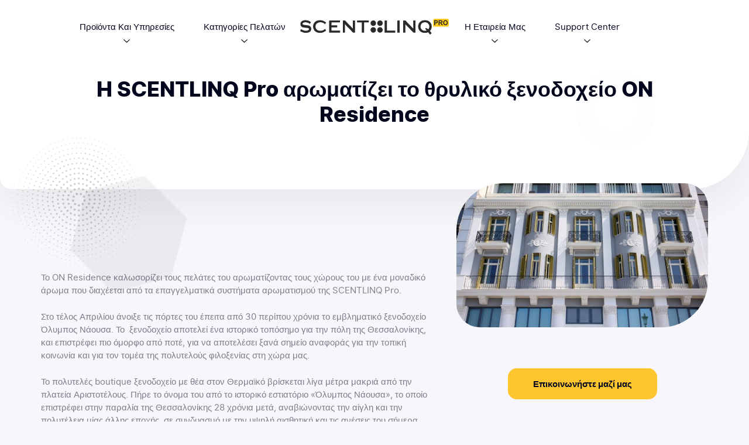

--- FILE ---
content_type: text/html; charset=UTF-8
request_url: https://www.scentlinqpro.gr/partnerships/1412-2/
body_size: 11377
content:
<!DOCTYPE html><html
lang="en-US"><head><meta
charset="UTF-8"><meta
name="viewport" content="width=device-width, initial-scale=1.0, maximum-scale=1, user-scalable=no"><meta
name="google-site-verification" content="QAICESuzXVeMPBZPevqT_qOPbzAI1ShvOB8DCN0ycVE" /><meta
name='robots' content='index, follow, max-image-preview:large, max-snippet:-1, max-video-preview:-1' /> <script data-no-defer="1" data-ezscrex="false" data-cfasync="false" data-pagespeed-no-defer data-cookieconsent="ignore">var ctPublicFunctions={"_ajax_nonce":"5e94022305","_rest_nonce":"406b04a0e0","_ajax_url":"\/wp-admin\/admin-ajax.php","_rest_url":"https:\/\/www.scentlinqpro.gr\/wp-json\/","data__cookies_type":"none","data__ajax_type":"rest","data__bot_detector_enabled":"1","data__frontend_data_log_enabled":1,"cookiePrefix":"","wprocket_detected":false,"host_url":"www.scentlinqpro.gr","text__ee_click_to_select":"Click to select the whole data","text__ee_original_email":"The original one is","text__ee_got_it":"Got it","text__ee_blocked":"Blocked","text__ee_cannot_connect":"Cannot connect","text__ee_cannot_decode":"Can not decode email. Unknown reason","text__ee_email_decoder":"CleanTalk email decoder","text__ee_wait_for_decoding":"The magic is on the way, please wait for a few seconds!","text__ee_decoding_process":"Decoding the contact data, let us a few seconds to finish."}</script> <script data-no-defer="1" data-ezscrex="false" data-cfasync="false" data-pagespeed-no-defer data-cookieconsent="ignore">var ctPublic={"_ajax_nonce":"5e94022305","settings__forms__check_internal":"1","settings__forms__check_external":"1","settings__forms__force_protection":"0","settings__forms__search_test":"1","settings__data__bot_detector_enabled":"1","settings__sfw__anti_crawler":0,"blog_home":"https:\/\/www.scentlinqpro.gr\/","pixel__setting":"3","pixel__enabled":false,"pixel__url":null,"data__email_check_before_post":"1","data__email_check_exist_post":"1","data__cookies_type":"none","data__key_is_ok":true,"data__visible_fields_required":true,"wl_brandname":"Anti-Spam by CleanTalk","wl_brandname_short":"CleanTalk","ct_checkjs_key":349846996,"emailEncoderPassKey":"694713cd47523693bb95b4101fc9e601","bot_detector_forms_excluded":"W10=","advancedCacheExists":false,"varnishCacheExists":false,"wc_ajax_add_to_cart":false}</script> <script id='google_gtagjs-js-consent-mode'>window.dataLayer=window.dataLayer||[];function gtag(){dataLayer.push(arguments);}
gtag('consent','default',{"ad_personalization":"denied","ad_storage":"denied","ad_user_data":"denied","analytics_storage":"denied","region":["AT","BE","BG","CY","CZ","DE","DK","EE","ES","FI","FR","GB","GR","HR","HU","IE","IS","IT","LI","LT","LU","LV","MT","NL","NO","PL","PT","RO","SE","SI","SK"],"wait_for_update":500});window._googlesitekitConsentCategoryMap={"statistics":["analytics_storage"],"marketing":["ad_storage","ad_user_data","ad_personalization"]};(function(){document.addEventListener('wp_listen_for_consent_change',function(event){if(event.detail){var consentParameters={};var hasConsentParameters=false;for(var category in event.detail){if(window._googlesitekitConsentCategoryMap[category]){var status=event.detail[category];var mappedStatus=status==='allow'?'granted':'denied';var parameters=window._googlesitekitConsentCategoryMap[category];for(var i=0;i<parameters.length;i++){consentParameters[parameters[i]]=mappedStatus;}
hasConsentParameters=!!parameters.length;}}
if(hasConsentParameters){gtag('consent','update',consentParameters);}}});function updateGrantedConsent(){if(!(window.wp_consent_type||window.wp_fallback_consent_type)){return;}
var consentParameters={};var hasConsentParameters=false;for(var category in window._googlesitekitConsentCategoryMap){if(window.wp_has_consent&&window.wp_has_consent(category)){var parameters=window._googlesitekitConsentCategoryMap[category];for(var i=0;i<parameters.length;i++){consentParameters[parameters[i]]='granted';}
hasConsentParameters=hasConsentParameters||!!parameters.length;}}
if(hasConsentParameters){gtag('consent','update',consentParameters);}}
document.addEventListener('wp_consent_type_defined',updateGrantedConsent);document.addEventListener('DOMContentLoaded',function(){if(!window.waitfor_consent_hook){updateGrantedConsent();}});})();</script> <title>H SCENTLINQ Pro αρωματίζει το θρυλικό ξενοδοχείο ON Residence - SCENTLINQ</title><link
rel="canonical" href="https://www.scentlinqpro.gr/partnerships/1412-2/" /><meta
property="og:locale" content="en_US" /><meta
property="og:type" content="article" /><meta
property="og:title" content="H SCENTLINQ Pro αρωματίζει το θρυλικό ξενοδοχείο ON Residence - SCENTLINQ" /><meta
property="og:description" content="Το ON Residence καλωσορίζει τους πελάτες του αρωματίζοντας τους χώρους του με ένα μοναδικό άρωμα που διαχέεται από τα επαγγελματικά συστήματα αρωματισμού της SCENTLINQ Pro. Στο τέλος Απριλίου άνοιξε τις πόρτες του έπειτα από 30 περίπου χρόνια το εμβληματικό ξενοδοχείο Όλυμπος Νάουσα. Το  ξενοδοχείο αποτελεί ένα ιστορικό τοπόσημο για την πόλη της Θεσσαλονίκης, και επιστρέφει πιο [&hellip;]" /><meta
property="og:url" content="https://www.scentlinqpro.gr/partnerships/1412-2/" /><meta
property="og:site_name" content="SCENTLINQ" /><meta
property="article:publisher" content="https://www.facebook.com/scentlinq.gr" /><meta
property="article:modified_time" content="2025-01-29T08:41:33+00:00" /><meta
property="og:image" content="https://www.scentlinqpro.gr/wp-content/uploads/2022/10/ON-Residence_1-910x521-1.jpg" /><meta
property="og:image:width" content="910" /><meta
property="og:image:height" content="521" /><meta
property="og:image:type" content="image/jpeg" /><meta
name="twitter:card" content="summary_large_image" /><meta
name="twitter:label1" content="Est. reading time" /><meta
name="twitter:data1" content="2 minutes" /> <script type="application/ld+json" class="yoast-schema-graph">{"@context":"https://schema.org","@graph":[{"@type":"WebPage","@id":"https://www.scentlinqpro.gr/partnerships/1412-2/","url":"https://www.scentlinqpro.gr/partnerships/1412-2/","name":"H SCENTLINQ Pro αρωματίζει το θρυλικό ξενοδοχείο ON Residence - SCENTLINQ","isPartOf":{"@id":"https://www.scentlinqpro.gr/#website"},"primaryImageOfPage":{"@id":"https://www.scentlinqpro.gr/partnerships/1412-2/#primaryimage"},"image":{"@id":"https://www.scentlinqpro.gr/partnerships/1412-2/#primaryimage"},"thumbnailUrl":"https://www.scentlinqpro.gr/wp-content/uploads/2022/10/ON-Residence_1-910x521-1.jpg","datePublished":"2022-10-17T12:43:15+00:00","dateModified":"2025-01-29T08:41:33+00:00","breadcrumb":{"@id":"https://www.scentlinqpro.gr/partnerships/1412-2/#breadcrumb"},"inLanguage":"en-US","potentialAction":[{"@type":"ReadAction","target":["https://www.scentlinqpro.gr/partnerships/1412-2/"]}]},{"@type":"ImageObject","inLanguage":"en-US","@id":"https://www.scentlinqpro.gr/partnerships/1412-2/#primaryimage","url":"https://www.scentlinqpro.gr/wp-content/uploads/2022/10/ON-Residence_1-910x521-1.jpg","contentUrl":"https://www.scentlinqpro.gr/wp-content/uploads/2022/10/ON-Residence_1-910x521-1.jpg","width":910,"height":521},{"@type":"BreadcrumbList","@id":"https://www.scentlinqpro.gr/partnerships/1412-2/#breadcrumb","itemListElement":[{"@type":"ListItem","position":1,"name":"Αρχική","item":"https://www.scentlinqpro.gr/"},{"@type":"ListItem","position":2,"name":"Partnerships","item":"https://www.scentlinqpro.gr/partnerships/"},{"@type":"ListItem","position":3,"name":"H SCENTLINQ Pro αρωματίζει το θρυλικό ξενοδοχείο ON Residence"}]},{"@type":"WebSite","@id":"https://www.scentlinqpro.gr/#website","url":"https://www.scentlinqpro.gr/","name":"SCENTLINQ","description":"Professional Scent Solutions","publisher":{"@id":"https://www.scentlinqpro.gr/#organization"},"potentialAction":[{"@type":"SearchAction","target":{"@type":"EntryPoint","urlTemplate":"https://www.scentlinqpro.gr/?s={search_term_string}"},"query-input":"required name=search_term_string"}],"inLanguage":"en-US"},{"@type":"Organization","@id":"https://www.scentlinqpro.gr/#organization","name":"Scentlinq","alternateName":"Scentlinq","url":"https://www.scentlinqpro.gr/","logo":{"@type":"ImageObject","inLanguage":"en-US","@id":"https://www.scentlinqpro.gr/#/schema/logo/image/","url":"https://www.scentlinqpro.gr/wp-content/uploads/2022/07/Scentlinq-Pro-Son-2-transparent.png","contentUrl":"https://www.scentlinqpro.gr/wp-content/uploads/2022/07/Scentlinq-Pro-Son-2-transparent.png","width":2481,"height":592,"caption":"Scentlinq"},"image":{"@id":"https://www.scentlinqpro.gr/#/schema/logo/image/"},"sameAs":["https://www.facebook.com/scentlinq.gr"]}]}</script> <link
rel='dns-prefetch' href='//moderate.cleantalk.org' /><link
rel='dns-prefetch' href='//www.googletagmanager.com' /><link
rel="alternate" type="application/rss+xml" title="SCENTLINQ &raquo; Feed" href="https://www.scentlinqpro.gr/feed/" /><link
rel="alternate" type="application/rss+xml" title="SCENTLINQ &raquo; Comments Feed" href="https://www.scentlinqpro.gr/comments/feed/" /><link
rel='stylesheet' id='dce-dynamic-visibility-style-css' href='https://www.scentlinqpro.gr/wp-content/plugins/dynamic-visibility-for-elementor/assets/css/dynamic-visibility.css?ver=5.0.10' type='text/css' media='all' /><style id='wp-emoji-styles-inline-css' type='text/css'>img.wp-smiley,img.emoji{display:inline !important;border:none !important;box-shadow:none !important;height:1em !important;width:1em !important;margin:0
0.07em !important;vertical-align:-0.1em !important;background:none !important;padding:0
!important}</style><link
rel='stylesheet' id='wp-block-library-css' href='https://www.scentlinqpro.gr/wp-includes/css/dist/block-library/style.min.css?ver=6.5.3' type='text/css' media='all' /><style id='classic-theme-styles-inline-css' type='text/css'>
/*! This file is auto-generated */
.wp-block-button__link{color:#fff;background-color:#32373c;border-radius:9999px;box-shadow:none;text-decoration:none;padding:calc(.667em + 2px) calc(1.333em+2px);font-size:1.125em}.wp-block-file__button{background:#32373c;color:#fff;text-decoration:none}</style><style id='global-styles-inline-css' type='text/css'>body{--wp--preset--color--black:#000;--wp--preset--color--cyan-bluish-gray:#abb8c3;--wp--preset--color--white:#fff;--wp--preset--color--pale-pink:#f78da7;--wp--preset--color--vivid-red:#cf2e2e;--wp--preset--color--luminous-vivid-orange:#ff6900;--wp--preset--color--luminous-vivid-amber:#fcb900;--wp--preset--color--light-green-cyan:#7bdcb5;--wp--preset--color--vivid-green-cyan:#00d084;--wp--preset--color--pale-cyan-blue:#8ed1fc;--wp--preset--color--vivid-cyan-blue:#0693e3;--wp--preset--color--vivid-purple:#9b51e0;--wp--preset--gradient--vivid-cyan-blue-to-vivid-purple:linear-gradient(135deg,rgba(6,147,227,1) 0%,rgb(155,81,224) 100%);--wp--preset--gradient--light-green-cyan-to-vivid-green-cyan:linear-gradient(135deg,rgb(122,220,180) 0%,rgb(0,208,130) 100%);--wp--preset--gradient--luminous-vivid-amber-to-luminous-vivid-orange:linear-gradient(135deg,rgba(252,185,0,1) 0%,rgba(255,105,0,1) 100%);--wp--preset--gradient--luminous-vivid-orange-to-vivid-red:linear-gradient(135deg,rgba(255,105,0,1) 0%,rgb(207,46,46) 100%);--wp--preset--gradient--very-light-gray-to-cyan-bluish-gray:linear-gradient(135deg,rgb(238,238,238) 0%,rgb(169,184,195) 100%);--wp--preset--gradient--cool-to-warm-spectrum:linear-gradient(135deg,rgb(74,234,220) 0%,rgb(151,120,209) 20%,rgb(207,42,186) 40%,rgb(238,44,130) 60%,rgb(251,105,98) 80%,rgb(254,248,76) 100%);--wp--preset--gradient--blush-light-purple:linear-gradient(135deg,rgb(255,206,236) 0%,rgb(152,150,240) 100%);--wp--preset--gradient--blush-bordeaux:linear-gradient(135deg,rgb(254,205,165) 0%,rgb(254,45,45) 50%,rgb(107,0,62) 100%);--wp--preset--gradient--luminous-dusk:linear-gradient(135deg,rgb(255,203,112) 0%,rgb(199,81,192) 50%,rgb(65,88,208) 100%);--wp--preset--gradient--pale-ocean:linear-gradient(135deg,rgb(255,245,203) 0%,rgb(182,227,212) 50%,rgb(51,167,181) 100%);--wp--preset--gradient--electric-grass:linear-gradient(135deg,rgb(202,248,128) 0%,rgb(113,206,126) 100%);--wp--preset--gradient--midnight:linear-gradient(135deg,rgb(2,3,129) 0%,rgb(40,116,252) 100%);--wp--preset--font-size--small:13px;--wp--preset--font-size--medium:20px;--wp--preset--font-size--large:36px;--wp--preset--font-size--x-large:42px;--wp--preset--spacing--20:0.44rem;--wp--preset--spacing--30:0.67rem;--wp--preset--spacing--40:1rem;--wp--preset--spacing--50:1.5rem;--wp--preset--spacing--60:2.25rem;--wp--preset--spacing--70:3.38rem;--wp--preset--spacing--80:5.06rem;--wp--preset--shadow--natural:6px 6px 9px rgba(0, 0, 0, 0.2);--wp--preset--shadow--deep:12px 12px 50px rgba(0, 0, 0, 0.4);--wp--preset--shadow--sharp:6px 6px 0px rgba(0, 0, 0, 0.2);--wp--preset--shadow--outlined:6px 6px 0px -3px rgba(255, 255, 255, 1), 6px 6px rgba(0, 0, 0, 1);--wp--preset--shadow--crisp:6px 6px 0px rgba(0,0,0,1)}:where(.is-layout-flex){gap:0.5em}:where(.is-layout-grid){gap:0.5em}body .is-layout-flex{display:flex}body .is-layout-flex{flex-wrap:wrap;align-items:center}body .is-layout-flex>*{margin:0}body .is-layout-grid{display:grid}body .is-layout-grid>*{margin:0}:where(.wp-block-columns.is-layout-flex){gap:2em}:where(.wp-block-columns.is-layout-grid){gap:2em}:where(.wp-block-post-template.is-layout-flex){gap:1.25em}:where(.wp-block-post-template.is-layout-grid){gap:1.25em}.has-black-color{color:var(--wp--preset--color--black) !important}.has-cyan-bluish-gray-color{color:var(--wp--preset--color--cyan-bluish-gray) !important}.has-white-color{color:var(--wp--preset--color--white) !important}.has-pale-pink-color{color:var(--wp--preset--color--pale-pink) !important}.has-vivid-red-color{color:var(--wp--preset--color--vivid-red) !important}.has-luminous-vivid-orange-color{color:var(--wp--preset--color--luminous-vivid-orange) !important}.has-luminous-vivid-amber-color{color:var(--wp--preset--color--luminous-vivid-amber) !important}.has-light-green-cyan-color{color:var(--wp--preset--color--light-green-cyan) !important}.has-vivid-green-cyan-color{color:var(--wp--preset--color--vivid-green-cyan) !important}.has-pale-cyan-blue-color{color:var(--wp--preset--color--pale-cyan-blue) !important}.has-vivid-cyan-blue-color{color:var(--wp--preset--color--vivid-cyan-blue) !important}.has-vivid-purple-color{color:var(--wp--preset--color--vivid-purple) !important}.has-black-background-color{background-color:var(--wp--preset--color--black) !important}.has-cyan-bluish-gray-background-color{background-color:var(--wp--preset--color--cyan-bluish-gray) !important}.has-white-background-color{background-color:var(--wp--preset--color--white) !important}.has-pale-pink-background-color{background-color:var(--wp--preset--color--pale-pink) !important}.has-vivid-red-background-color{background-color:var(--wp--preset--color--vivid-red) !important}.has-luminous-vivid-orange-background-color{background-color:var(--wp--preset--color--luminous-vivid-orange) !important}.has-luminous-vivid-amber-background-color{background-color:var(--wp--preset--color--luminous-vivid-amber) !important}.has-light-green-cyan-background-color{background-color:var(--wp--preset--color--light-green-cyan) !important}.has-vivid-green-cyan-background-color{background-color:var(--wp--preset--color--vivid-green-cyan) !important}.has-pale-cyan-blue-background-color{background-color:var(--wp--preset--color--pale-cyan-blue) !important}.has-vivid-cyan-blue-background-color{background-color:var(--wp--preset--color--vivid-cyan-blue) !important}.has-vivid-purple-background-color{background-color:var(--wp--preset--color--vivid-purple) !important}.has-black-border-color{border-color:var(--wp--preset--color--black) !important}.has-cyan-bluish-gray-border-color{border-color:var(--wp--preset--color--cyan-bluish-gray) !important}.has-white-border-color{border-color:var(--wp--preset--color--white) !important}.has-pale-pink-border-color{border-color:var(--wp--preset--color--pale-pink) !important}.has-vivid-red-border-color{border-color:var(--wp--preset--color--vivid-red) !important}.has-luminous-vivid-orange-border-color{border-color:var(--wp--preset--color--luminous-vivid-orange) !important}.has-luminous-vivid-amber-border-color{border-color:var(--wp--preset--color--luminous-vivid-amber) !important}.has-light-green-cyan-border-color{border-color:var(--wp--preset--color--light-green-cyan) !important}.has-vivid-green-cyan-border-color{border-color:var(--wp--preset--color--vivid-green-cyan) !important}.has-pale-cyan-blue-border-color{border-color:var(--wp--preset--color--pale-cyan-blue) !important}.has-vivid-cyan-blue-border-color{border-color:var(--wp--preset--color--vivid-cyan-blue) !important}.has-vivid-purple-border-color{border-color:var(--wp--preset--color--vivid-purple) !important}.has-vivid-cyan-blue-to-vivid-purple-gradient-background{background:var(--wp--preset--gradient--vivid-cyan-blue-to-vivid-purple) !important}.has-light-green-cyan-to-vivid-green-cyan-gradient-background{background:var(--wp--preset--gradient--light-green-cyan-to-vivid-green-cyan) !important}.has-luminous-vivid-amber-to-luminous-vivid-orange-gradient-background{background:var(--wp--preset--gradient--luminous-vivid-amber-to-luminous-vivid-orange) !important}.has-luminous-vivid-orange-to-vivid-red-gradient-background{background:var(--wp--preset--gradient--luminous-vivid-orange-to-vivid-red) !important}.has-very-light-gray-to-cyan-bluish-gray-gradient-background{background:var(--wp--preset--gradient--very-light-gray-to-cyan-bluish-gray) !important}.has-cool-to-warm-spectrum-gradient-background{background:var(--wp--preset--gradient--cool-to-warm-spectrum) !important}.has-blush-light-purple-gradient-background{background:var(--wp--preset--gradient--blush-light-purple) !important}.has-blush-bordeaux-gradient-background{background:var(--wp--preset--gradient--blush-bordeaux) !important}.has-luminous-dusk-gradient-background{background:var(--wp--preset--gradient--luminous-dusk) !important}.has-pale-ocean-gradient-background{background:var(--wp--preset--gradient--pale-ocean) !important}.has-electric-grass-gradient-background{background:var(--wp--preset--gradient--electric-grass) !important}.has-midnight-gradient-background{background:var(--wp--preset--gradient--midnight) !important}.has-small-font-size{font-size:var(--wp--preset--font-size--small) !important}.has-medium-font-size{font-size:var(--wp--preset--font-size--medium) !important}.has-large-font-size{font-size:var(--wp--preset--font-size--large) !important}.has-x-large-font-size{font-size:var(--wp--preset--font-size--x-large) !important}.wp-block-navigation a:where(:not(.wp-element-button)){color:inherit}:where(.wp-block-post-template.is-layout-flex){gap:1.25em}:where(.wp-block-post-template.is-layout-grid){gap:1.25em}:where(.wp-block-columns.is-layout-flex){gap:2em}:where(.wp-block-columns.is-layout-grid){gap:2em}.wp-block-pullquote{font-size:1.5em;line-height:1.6}</style><link
rel='stylesheet' id='cleantalk-public-css-css' href='https://www.scentlinqpro.gr/wp-content/plugins/cleantalk-spam-protect/css/cleantalk-public.min.css?ver=6.55_1747389467' type='text/css' media='all' /><link
rel='stylesheet' id='cleantalk-email-decoder-css-css' href='https://www.scentlinqpro.gr/wp-content/plugins/cleantalk-spam-protect/css/cleantalk-email-decoder.min.css?ver=6.55_1747389467' type='text/css' media='all' /><link
rel='stylesheet' id='main-css-css' href='https://www.scentlinqpro.gr/wp-content/themes/scentlinqpro/css/all.css?ver=1764758893' type='text/css' media='all' /><link
rel='stylesheet' id='theme-style-css' href='https://www.scentlinqpro.gr/wp-content/themes/scentlinqpro/style.css?ver=1764758893' type='text/css' media='all' /> <script type="text/javascript" src="https://www.scentlinqpro.gr/wp-content/plugins/cleantalk-spam-protect/js/apbct-public-bundle_full-protection.min.js?ver=6.55_1747389467" id="apbct-public-bundle_full-protection-js-js"></script> <script type="text/javascript" src="https://moderate.cleantalk.org/ct-bot-detector-wrapper.js?ver=6.55" id="ct_bot_detector-js" defer="defer" data-wp-strategy="defer"></script> <script type="text/javascript" src="https://www.scentlinqpro.gr/wp-includes/js/jquery/jquery.min.js?ver=3.7.1" id="jquery-core-js"></script> <script type="text/javascript" src="https://www.scentlinqpro.gr/wp-includes/js/jquery/jquery-migrate.min.js?ver=3.4.1" id="jquery-migrate-js"></script> <script type="text/javascript" src="https://www.googletagmanager.com/gtag/js?id=GT-P3M7G6B" id="google_gtagjs-js" async></script> <script type="text/javascript" id="google_gtagjs-js-after">window.dataLayer=window.dataLayer||[];function gtag(){dataLayer.push(arguments);}
gtag("set","linker",{"domains":["www.scentlinqpro.gr"]});gtag("js",new Date());gtag("set","developer_id.dZTNiMT",true);gtag("config","GT-P3M7G6B");gtag("config","AW-489293187");</script> <link
rel="https://api.w.org/" href="https://www.scentlinqpro.gr/wp-json/" /><link
rel="alternate" type="application/json" href="https://www.scentlinqpro.gr/wp-json/wp/v2/partnerships/1412" /><link
rel='shortlink' href='https://www.scentlinqpro.gr/?p=1412' /><link
rel="alternate" type="application/json+oembed" href="https://www.scentlinqpro.gr/wp-json/oembed/1.0/embed?url=https%3A%2F%2Fwww.scentlinqpro.gr%2Fpartnerships%2F1412-2%2F" /><link
rel="alternate" type="text/xml+oembed" href="https://www.scentlinqpro.gr/wp-json/oembed/1.0/embed?url=https%3A%2F%2Fwww.scentlinqpro.gr%2Fpartnerships%2F1412-2%2F&#038;format=xml" /><meta
name="generator" content="Site Kit by Google 1.127.0" /><link
rel="apple-touch-icon" sizes="180x180" href="/wp-content/uploads/fbrfg/apple-touch-icon.png"><link
rel="icon" type="image/png" sizes="32x32" href="/wp-content/uploads/fbrfg/favicon-32x32.png"><link
rel="icon" type="image/png" sizes="16x16" href="/wp-content/uploads/fbrfg/favicon-16x16.png"><link
rel="manifest" href="/wp-content/uploads/fbrfg/site.webmanifest"><link
rel="mask-icon" href="/wp-content/uploads/fbrfg/safari-pinned-tab.svg" color="#5bbad5"><link
rel="shortcut icon" href="/wp-content/uploads/fbrfg/favicon.ico"><meta
name="msapplication-TileColor" content="#da532c"><meta
name="msapplication-config" content="/wp-content/uploads/fbrfg/browserconfig.xml"><meta
name="theme-color" content="#ffffff"><meta
name="generator" content="Elementor 3.21.8; features: e_optimized_assets_loading, e_optimized_css_loading, additional_custom_breakpoints; settings: css_print_method-external, google_font-enabled, font_display-auto"> <script>gtag('event','conversion',{'send_to':'AW-489293187/x5M_COCr87obEIOLqOkB'});</script> <style type="text/css" id="wp-custom-css">#nav .menu:last-of-type{padding-left:0px;flex-grow:4}#nav .menu:first-of-type{padding-right:0px;flex-grow:2}#nav
.menu{display:flex;justify-content:center}span.customer-img{filter:grayscale(1)}.customers-row-top .customer-img, .customers-row-bottom .customer-img{filter:grayscale(1)}.btn.black-btn,.btn.red-btn{height:50px !important;text-align:center !important}.main-icon.\%ce\%be\%ce\%b5\%ce\%bd\%ce\%bf\%ce\%b4\%ce\%bf\%cf\%87\%ce\%b5\%ce\%af\%ce\%b1{background-image:url(https://www.scentlinqpro.gr/wp-content/themes/scentlinqpro/images/hotels-icon.svg) !important}.main-icon.\%ce\%ba\%ce\%b1\%cf\%84\%ce\%b1\%cf\%83\%cf\%84\%ce\%ae\%ce\%bc\%ce\%b1\%cf\%84\%ce\%b1{background-image:url(https://www.scentlinqpro.gr/wp-content/themes/scentlinqpro/images/retails-icon.svg) !important}.main-icon.\%ce\%b1\%cf\%81\%cf\%89\%ce\%bc\%ce\%b1\%cf\%84\%ce\%b9\%cf\%83\%ce\%bc\%cf\%8c\%cf\%82-\%ce\%b5\%cf\%83\%cf\%84\%ce\%b9\%ce\%b1\%cf\%84\%ce\%bf\%cf\%81\%ce\%af\%cf\%89\%ce\%bd{background-image:url(https://www.scentlinqpro.gr/wp-content/themes/scentlinqpro/images/restaurants-icon.svg) !important}.main-icon.\%ce\%ba\%ce\%b1\%ce\%b6\%ce\%af\%ce\%bd\%ce\%bf{background-image:url(https://www.scentlinqpro.gr/wp-content/themes/scentlinqpro/images/casinos-icon.svg) !important}.reviews-slider{   max-width: 100%!important; width: 520px!important}.reviews-text cite, .reviews-text
small{text-align:center!important}#photo{text-align:center!important}#photo
img{max-width:100%!important}.slick-slide{overflow:hidden!important}#sub{color:#fff;text-align:center;font-size:26px;line-height:24px}@media (max-width: 860px){#sub{font-size:20px}}a.simplebox{text-decoration:none!important}.reviews-photos .slick-arrow:before{width:40px!important;height:40px!important}.customers-row-top img, .customers-row-bottom
img{height:135px!important;max-height:44px!important}.customer-img,.customer-img{height:88px!important}</style></head><body
class="partnerships-template-default single single-partnerships postid-1412 elementor-default elementor-kit-1193"><div
id="wrapper">
<header
class="black-header" id="header"><div
class="container"><div
class="header-hold">
<input
id="check-menu" type="checkbox">
<a
class="logo" href="https://www.scentlinqpro.gr/">
<img
class="white-logo" src="https://www.scentlinqpro.gr/wp-content/themes/scentlinqpro/images/logo-white.svg" alt="SCENTLINQ - Professional Scent Solutions">
<img
class="black-logo" src="https://www.scentlinqpro.gr/wp-content/themes/scentlinqpro/images/logo-black.svg" alt="SCENTLINQ - Professional Scent Solutions">
</a>
<nav
id="nav">
<label
class="close-btn" for="check-menu"></label><ul
id="menu-header-left" class="menu"><li
id="menu-item-63" class="menu-item menu-item-type-custom menu-item-object-custom menu-item-has-children"><span
class="drop-btn">Προϊόντα Και Υπηρεσίες</span><ul
class="drop-box"><li
id="menu-item-62" class="menu-item menu-item-type-post_type menu-item-object-page"><a
href="https://www.scentlinqpro.gr/scenting-services/"><span
class="main-icon scenting-services"></span>Υπηρεσίες Αρωματισμού</a></li><li
id="menu-item-61" class="menu-item menu-item-type-post_type menu-item-object-page"><a
href="https://www.scentlinqpro.gr/%cf%83%cf%85%cf%83%cf%84%ce%ae%ce%bc%ce%b1%cf%84%ce%b1-%ce%b1%cf%81%cf%89%ce%bc%ce%b1%cf%84%ce%b9%cf%83%ce%bc%ce%bf%cf%8d/"><span
class="main-icon scent-systems"></span>Συστήματα Αρωματισμού</a></li><li
id="menu-item-721" class="menu-item menu-item-type-post_type menu-item-object-page"><a
href="https://www.scentlinqpro.gr/scentlinq-exclusive-2/"><span
class="main-icon scenting-services"></span>Αρωματικά Χώρου</a></li><li
id="menu-item-1671" class="menu-item menu-item-type-post_type menu-item-object-page"><a
href="https://www.scentlinqpro.gr/branded_products/"><span
class="main-icon scenting-services"></span>Branded Products</a></li><li
id="menu-item-60" class="menu-item menu-item-type-post_type menu-item-object-page"><a
href="https://www.scentlinqpro.gr/scent-facts/"><span
class="main-icon scent-facts"></span>Scent Facts</a></li></ul></li><li
id="menu-item-64" class="menu-item menu-item-type-custom menu-item-object-custom menu-item-has-children"><span
class="drop-btn">Κατηγορίες Πελατών</span><ul
class="drop-box"><li
id="menu-item-54" class="menu-item menu-item-type-post_type menu-item-object-page"><a
href="https://www.scentlinqpro.gr/%ce%be%ce%b5%ce%bd%ce%bf%ce%b4%ce%bf%cf%87%ce%b5%ce%af%ce%b1/"><span
class="main-icon hotels"></span>Αρωματισμός Ξενοδοχείων</a></li><li
id="menu-item-59" class="menu-item menu-item-type-post_type menu-item-object-page"><a
href="https://www.scentlinqpro.gr/%ce%ba%ce%b1%cf%84%ce%b1%cf%83%cf%84%ce%ae%ce%bc%ce%b1%cf%84%ce%b1/"><span
class="main-icon retails"></span>Αρωματισμός Καταστημάτων</a></li><li
id="menu-item-56" class="menu-item menu-item-type-post_type menu-item-object-page"><a
href="https://www.scentlinqpro.gr/showrooms/"><span
class="main-icon showrooms"></span>Εκθεσιακοί Χώροι</a></li><li
id="menu-item-810" class="menu-item menu-item-type-post_type menu-item-object-page"><a
href="https://www.scentlinqpro.gr/offices/"><span
class="main-icon offices"></span>Αρωματισμός Γραφείων</a></li><li
id="menu-item-58" class="menu-item menu-item-type-post_type menu-item-object-page"><a
href="https://www.scentlinqpro.gr/%ce%b1%cf%81%cf%89%ce%bc%ce%b1%cf%84%ce%b9%cf%83%ce%bc%cf%8c%cf%82-%ce%b5%cf%83%cf%84%ce%b9%ce%b1%cf%84%ce%bf%cf%81%ce%af%cf%89%ce%bd/"><span
class="main-icon restaurants"></span>Αρωματισμός Εστιατορίων</a></li><li
id="menu-item-51" class="menu-item menu-item-type-post_type menu-item-object-page"><a
href="https://www.scentlinqpro.gr/%ce%ba%ce%b1%ce%b6%ce%af%ce%bd%ce%bf/"><span
class="main-icon casinos"></span>Αρωματισμός Καζίνο</a></li></ul></li></ul><ul
id="menu-header-right" class="menu"><li
id="menu-item-73" class="menu-item menu-item-type-custom menu-item-object-custom menu-item-has-children"><span
class="drop-btn">Η Εταιρεία Μας</span><ul
class="drop-box"><li
id="menu-item-79" class="menu-item menu-item-type-post_type menu-item-object-page"><a
href="https://www.scentlinqpro.gr/%cf%83%cf%87%ce%b5%cf%84%ce%b9%ce%ba%ce%ac-%ce%bc%ce%b5-%ce%b5%ce%bc%ce%ac%cf%82/">Σχετικά με εμάς</a></li><li
id="menu-item-818" class="menu-item menu-item-type-post_type menu-item-object-page"><a
href="https://www.scentlinqpro.gr/%cf%83%cf%85%ce%bd%ce%b5%cf%81%ce%b3%ce%b1%cf%83%ce%af%ce%b5%cf%82/">Πελάτες</a></li><li
id="menu-item-80" class="menu-item menu-item-type-post_type menu-item-object-page"><a
href="https://www.scentlinqpro.gr/%cf%80%ce%b5%ce%bb%ce%ac%cf%84%ce%b5%cf%82/">Συνεργασίες</a></li><li
id="menu-item-81" class="menu-item menu-item-type-post_type menu-item-object-page"><a
href="https://www.scentlinqpro.gr/company-videos/">Εταιρικά Video</a></li><li
id="menu-item-82" class="menu-item menu-item-type-post_type menu-item-object-page current_page_parent"><a
href="https://www.scentlinqpro.gr/blog-and-news/">Blog and News</a></li></ul></li><li
id="menu-item-83" class="menu-item menu-item-type-custom menu-item-object-custom menu-item-has-children"><span
class="drop-btn">Support Center</span><ul
class="drop-box"><li
id="menu-item-84" class="menu-item menu-item-type-post_type menu-item-object-page"><a
href="https://www.scentlinqpro.gr/contact-us/">Επικοινωνία</a></li><li
id="menu-item-85" class="menu-item menu-item-type-post_type menu-item-object-page"><a
href="https://www.scentlinqpro.gr/faq/">Συχνές Ερωτήσεις</a></li></ul></li></ul><div
class="contacts-hold"><div
class="contact-unit"><div
class="main-icon phone"></div><div
class="contact-hold"><a
href="tel:+302108950374">+30 210 8950374</a></div></div><div
class="contact-unit"><div
class="main-icon email"></div><div
class="contact-hold"><a
href="https://www.scentlinqpro.gr/contact-us/">&#105;&#110;&#102;o&#64;s&#99;en&#116;&#108;inq.g&#114;</a></div></div>
<a
class="btn simplebox" href="https://www.scentlinqpro.gr/contact-us/">Επικοινωνήστε μαζί μας</a></div>
</nav><label
class="toggle-menu" for="check-menu"><span
class="t"></span><span
class="c"></span><span
class="b"></span></label>
<label
class="nav-overlay" for="check-menu"></label></div></div>
</header><div
class="w1"><div
id="main"><div
class="header-box with-bg"><div
class="shape-circle"></div><div
class="shape-circle02"></div><div
class="hexagon01"></div><div
class="hexagon02"></div><div
class="container"><h2>H SCENTLINQ Pro αρωματίζει το θρυλικό ξενοδοχείο ON Residence</h2></div></div><div
class="container"><div
class="serviced-sectors-header without-flex"><div
class="img-col">
<figure
class="serviced-sectors-img">
<img
width="600" height="344" src="https://www.scentlinqpro.gr/wp-content/uploads/2022/10/ON-Residence_1-910x521-1-768x440.jpg" class="attachment-medium_large size-medium_large wp-post-image" alt="" decoding="async" srcset="https://www.scentlinqpro.gr/wp-content/uploads/2022/10/ON-Residence_1-910x521-1-768x440.jpg 768w, https://www.scentlinqpro.gr/wp-content/uploads/2022/10/ON-Residence_1-910x521-1-300x172.jpg 300w, https://www.scentlinqpro.gr/wp-content/uploads/2022/10/ON-Residence_1-910x521-1.jpg 910w" sizes="(max-width: 600px) 100vw, 600px" />			</figure>
<a
class="btn simplebox" href="https://www.scentlinqpro.gr/contact-us/">Επικοινωνήστε μαζί μας</a></div><div
class="serviced-sectors-about content-box"><p
style="font-weight: 400;">Το ON Residence καλωσορίζει τους πελάτες του αρωματίζοντας τους χώρους του με ένα μοναδικό άρωμα που διαχέεται από τα επαγγελματικά συστήματα αρωματισμού της SCENTLINQ Pro.</p><p
style="font-weight: 400;">Στο τέλος Απριλίου άνοιξε τις πόρτες του έπειτα από 30 περίπου χρόνια το εμβληματικό ξενοδοχείο Όλυμπος Νάουσα. Το  ξενοδοχείο αποτελεί ένα ιστορικό τοπόσημο για την πόλη της Θεσσαλονίκης, και επιστρέφει πιο όμορφο από ποτέ, για να αποτελέσει ξανά σημείο αναφοράς για την τοπική κοινωνία και για τον τομέα της πολυτελούς φιλοξενίας στη χώρα μας.</p><p
style="font-weight: 400;">Το πολυτελές boutique ξενοδοχείο με θέα στον Θερμαϊκό βρίσκεται λίγα μέτρα μακριά από την πλατεία Αριστοτέλους. Πήρε το όνομα του από το ιστορικό εστιατόριο «Όλυμπος Νάουσα», το οποίο επιστρέφει στην παραλία της Θεσσαλονίκης 28 χρόνια μετά, αναβιώνοντας την αίγλη και την πολυτέλεια μίας άλλης εποχής, σε συνδυασμό με την υψηλή αισθητική και τις ανέσεις του σήμερα.</p><p
style="font-weight: 400;">Το ΟΝ Residence και το εστιατόριο Όλυμπος Νάουσα δεν είναι απλά ένα πολυτελές ξενοδοχείο και ένα εστιατόριο. Είναι μία αναβίωση ενός μνημείου με τεράστια ιστορία, μία προσφορά για την πόλη της Θεσσαλονίκης, αλλά και την Ελλάδα γενικότερα.  Αποτελείται από 7 ορόφους, 60 δωμάτια υπέροχου design, το ιστορικό εστιατόριο «Όλυμπος Νάουσα», το cocktail bar Tiger Loop, εσωτερική καταπράσινη αυλή, σύγχρονο γυμναστήριο, αλλά και έναν ειδικά διαμορφωμένο χώρο για επαγγελματικές συναντήσεις και εκδηλώσεις.</p><p><img
fetchpriority="high" decoding="async" class="alignnone size-medium wp-image-1410" src="https://www.scentlinqpro.gr/wp-content/uploads/2022/10/ON-Residence_1-910x521-1-300x172.jpg" alt="" width="300" height="172" srcset="https://www.scentlinqpro.gr/wp-content/uploads/2022/10/ON-Residence_1-910x521-1-300x172.jpg 300w, https://www.scentlinqpro.gr/wp-content/uploads/2022/10/ON-Residence_1-910x521-1-768x440.jpg 768w, https://www.scentlinqpro.gr/wp-content/uploads/2022/10/ON-Residence_1-910x521-1.jpg 910w" sizes="(max-width: 300px) 100vw, 300px" /></p></div></div><div
class="serviced-sectors-body"><h2>Find out how we can help your brand&#8230;</h2><p>With customers now increasingly aware of their brand choices, hotel brands must also adopt a good mix of in-house strategies.</p><p>Discover how we can help you to create emotional connection through scents that can make a big impact on your business and your brand.</p>
<a
class="btn simplebox" href="https://www.scentlinqpro.gr/contact-us/">Επικοινωνήστε μαζί μας</a></div></div></div></div><footer
id="footer">
<a
class="scroll-up" href="#wrapper"></a><div
class="container"><div
class="top-footer"><div
class="footer-contacts"><div
class="form-box"><h3>Εγγραφείτε στα ενημερωτικά μας δελτία και κρατήστε επαφή</h3><form
action="" method="post" id="footersbmt"><div
class="email-inp">
<span
class="main-icon email white"></span>
<input
type="email" name="email" placeholder="Ποιο είναι το email σας" required="required"></div>
<button
class="btn border-btn" type="submit">Εγγραφείτε τώρα</button>
<input
type="hidden" id="sb" name="sb" value="7ea47f1801" /><input
type="hidden" name="_wp_http_referer" value="/partnerships/1412-2/" /></form>
<small>Δεν θα σας στείλουμε ποτέ ανεπιθυμητα emil και δεν θα μοιραστούμε το email σας με άλλους. Εκτιμούμε την ιδιοτικότητά σας</small></div><div
class="contacts-links">
<a
href="tel:+302108950374"><span
class="main-icon phone"></span>+30 210 8950374</a>
<a
href="https://www.scentlinqpro.gr/contact-us/"><span
class="main-icon email"></span>&#105;&#110;&#102;o&#64;s&#99;en&#116;&#108;inq.g&#114;</a>
<a
href="https://www.scentlinqpro.gr/contact-us/">ΑΡ. ΓΕΜΗ : 130989103000</a></div><div
class="networks-links">
<a
href="https://www.instagram.com/scentlinq.hellas/?hl=cs" target="_blank"><span
class="main-icon twitter"></span>Instagram</a>
<a
href="https://www.youtube.com/channel/UCNoXpt-RG5G3XY-wCXKiOGw" target="_blank"><span
class="main-icon youtube"></span>YouTube</a>
<a
href="https://www.linkedin.com/company/scent-linq-pro-hellas" target="_blank"><span
class="main-icon linkedin"></span>LinkedIn</a>
<a
href="https://www.facebook.com/scentlinq.gr" target="_blank"><span
class="main-icon facebook"></span>Facebook</a></div></div><div
class="footer-menu"><div
class="box widget_nav_menu" id="nav_menu-3"><h3>Προϊόντα Και Υπηρεσίες</h3><div
class="menu-scent-systems-f-container"><ul
id="menu-scent-systems-f" class="menu"><li
id="menu-item-93" class="menu-item menu-item-type-post_type menu-item-object-page menu-item-93"><a
href="https://www.scentlinqpro.gr/scenting-services/">Υπηρεσίες Αρωματισμού</a></li><li
id="menu-item-94" class="menu-item menu-item-type-post_type menu-item-object-page menu-item-94"><a
href="https://www.scentlinqpro.gr/%cf%83%cf%85%cf%83%cf%84%ce%ae%ce%bc%ce%b1%cf%84%ce%b1-%ce%b1%cf%81%cf%89%ce%bc%ce%b1%cf%84%ce%b9%cf%83%ce%bc%ce%bf%cf%8d/">Συστήματα Αρωματισμού</a></li><li
id="menu-item-95" class="menu-item menu-item-type-post_type menu-item-object-page menu-item-95"><a
href="https://www.scentlinqpro.gr/scent-facts/">Scent Facts</a></li></ul></div></div><div
class="box widget_nav_menu" id="nav_menu-4"><h3>Serviced Sectors</h3><div
class="menu-serviced-sectors-f-container"><ul
id="menu-serviced-sectors-f" class="menu"><li
id="menu-item-96" class="menu-item menu-item-type-post_type menu-item-object-page menu-item-96"><a
href="https://www.scentlinqpro.gr/%ce%be%ce%b5%ce%bd%ce%bf%ce%b4%ce%bf%cf%87%ce%b5%ce%af%ce%b1/">Αρωματισμός Ξενοδοχείων</a></li><li
id="menu-item-97" class="menu-item menu-item-type-post_type menu-item-object-page menu-item-97"><a
href="https://www.scentlinqpro.gr/%ce%ba%ce%b1%cf%84%ce%b1%cf%83%cf%84%ce%ae%ce%bc%ce%b1%cf%84%ce%b1/">Αρωματισμός Καταστημάτων</a></li><li
id="menu-item-100" class="menu-item menu-item-type-post_type menu-item-object-page menu-item-100"><a
href="https://www.scentlinqpro.gr/showrooms/">Αρωματισμός Εκθέσεων</a></li><li
id="menu-item-865" class="menu-item menu-item-type-post_type menu-item-object-page menu-item-865"><a
href="https://www.scentlinqpro.gr/offices/">Αρωματισμός Γραφείων</a></li><li
id="menu-item-98" class="menu-item menu-item-type-post_type menu-item-object-page menu-item-98"><a
href="https://www.scentlinqpro.gr/%ce%b1%cf%81%cf%89%ce%bc%ce%b1%cf%84%ce%b9%cf%83%ce%bc%cf%8c%cf%82-%ce%b5%cf%83%cf%84%ce%b9%ce%b1%cf%84%ce%bf%cf%81%ce%af%cf%89%ce%bd/">Αρωματισμός Εστιατορίων</a></li><li
id="menu-item-99" class="menu-item menu-item-type-post_type menu-item-object-page menu-item-99"><a
href="https://www.scentlinqpro.gr/%ce%ba%ce%b1%ce%b6%ce%af%ce%bd%ce%bf/">Αρωματισμός Καζίνο</a></li></ul></div></div><div
class="box widget_nav_menu" id="nav_menu-2"><h3>Our Company</h3><div
class="menu-our-company-f-container"><ul
id="menu-our-company-f" class="menu"><li
id="menu-item-89" class="menu-item menu-item-type-post_type menu-item-object-page menu-item-89"><a
href="https://www.scentlinqpro.gr/%cf%83%cf%87%ce%b5%cf%84%ce%b9%ce%ba%ce%ac-%ce%bc%ce%b5-%ce%b5%ce%bc%ce%ac%cf%82/">Σχετικά με εμάς</a></li><li
id="menu-item-1271" class="menu-item menu-item-type-post_type menu-item-object-page menu-item-1271"><a
href="https://www.scentlinqpro.gr/%cf%83%cf%85%ce%bd%ce%b5%cf%81%ce%b3%ce%b1%cf%83%ce%af%ce%b5%cf%82/">Πελάτες</a></li><li
id="menu-item-90" class="menu-item menu-item-type-post_type menu-item-object-page menu-item-90"><a
href="https://www.scentlinqpro.gr/%cf%80%ce%b5%ce%bb%ce%ac%cf%84%ce%b5%cf%82/">Συνεργασίες</a></li><li
id="menu-item-91" class="menu-item menu-item-type-post_type menu-item-object-page menu-item-91"><a
href="https://www.scentlinqpro.gr/company-videos/">Εταιρικά Video</a></li><li
id="menu-item-92" class="menu-item menu-item-type-post_type menu-item-object-page current_page_parent menu-item-92"><a
href="https://www.scentlinqpro.gr/blog-and-news/">Blog and News</a></li></ul></div></div><div
class="box widget_nav_menu" id="nav_menu-5"><h3>Υποστήριξη</h3><div
class="menu-%cf%85%cf%80%ce%bf%cf%83%cf%84%ce%ae%cf%81%ce%b9%ce%be%ce%b7-container"><ul
id="menu-%cf%85%cf%80%ce%bf%cf%83%cf%84%ce%ae%cf%81%ce%b9%ce%be%ce%b7" class="menu"><li
id="menu-item-101" class="menu-item menu-item-type-post_type menu-item-object-page menu-item-101"><a
href="https://www.scentlinqpro.gr/contact-us/">Επικοινωνήστε μαζί μας</a></li><li
id="menu-item-102" class="menu-item menu-item-type-post_type menu-item-object-page menu-item-102"><a
href="https://www.scentlinqpro.gr/faq/">Συχνές ερωτήσεις</a></li></ul></div></div></div></div><div
class="bottom-footer">
<a
class="logo" href="https://www.scentlinqpro.gr/">
<img
src="https://www.scentlinqpro.gr/wp-content/themes/scentlinqpro/images/logo-black.svg" alt="SCENTLINQ - Professional Scent Solutions">
</a><div
class="copy-hold">
<small
class="copy">&copy; SCENTLINQ 2025 All rights reserved.</small><ul
id="menu-policy-list" class="policy-list"><li
id="menu-item-86" class="menu-item menu-item-type-post_type menu-item-object-page menu-item-privacy-policy menu-item-86"><a
rel="privacy-policy" href="https://www.scentlinqpro.gr/privacy-policy/">Privacy Policy</a></li><li
id="menu-item-87" class="menu-item menu-item-type-post_type menu-item-object-page menu-item-87"><a
href="https://www.scentlinqpro.gr/terms-and-conditions/">Terms and Conditions</a></li><li
id="menu-item-88" class="menu-item menu-item-type-post_type menu-item-object-page menu-item-88"><a
href="https://www.scentlinqpro.gr/cookie-policy/">Cookie Policy</a></li></ul>					<a
id="modal-form-res-link" class="simplebox" href="#modal-form-res"></a></div></div></div>
</footer></div><div
class="modal-window modal-form" id="modal-form"><div
class="close-modal"></div><h2>Contact</h2><p>Please specify which country you are contacting us from...</p><form
action="" method="post">
<input
type="text" placeholder="Name" required="required" name="name"><div
class="phone-form-row">
<input
name="phone-code" class="code-inp" type="tel" placeholder="Country code" required>
<input
name="phone" class="phone-inp" type="tel" placeholder="Phone number" required></div><input
type="email" placeholder="Email address" required="required" name="email"><textarea placeholder="Write your message here ..." name="text" required="required"></textarea><div
class="checkbox-hold">
<input
id="check011" type="checkbox" required="required">
<label
for="check011">Accept, <a
href="https://www.scentlinqpro.gr/terms-and-conditions/" target="_blank">Terms and Conditions</a><em
class="required">  *</em></label></div><div
class="checkbox-hold">
<input
id="check021" type="checkbox" name="addtonewsletter">
<label
for="check021">Join Our Newsletter</label></div> <script src="https://www.google.com/recaptcha/api.js"></script> <div
class="checkbox-hold"><div
class="g-recaptcha" data-sitekey="6LfnE7MlAAAAAI9CjY8eWHkFmdgZojRAPH--Xmbm"></div></div><button
class="btn" type="submit" >Submit</button><input
type="hidden" id="cf" name="cf" value="5dc7488399" /><input
type="hidden" name="_wp_http_referer" value="/partnerships/1412-2/" /></form><div
class="contact-unit"><div
class="main-icon phone"></div><div
class="contact-hold"><small>Call us instead?</small><a
href="tel:+302108950374">+30 210 8950374</a></div></div></div><style>#modal-form-res{background-color:#ffc52f}#modal-form-res
p{color:#000}</style><div
class="modal-window modal-form" id="modal-form-res"><div
class="close-modal"></div></div><div
class="modal-window modal-video" id="modal-video02"><div
class="close-modal"></div><div
class="video-hold"></div></div> <script src="https://www.scentlinqpro.gr/wp-content/themes/scentlinqpro/js/jquery.plugins.min.js"></script> <script src="https://www.scentlinqpro.gr/wp-content/themes/scentlinqpro/js/jquery.main.js"></script> <script src="https://www.scentlinqpro.gr/wp-content/themes/scentlinqpro/js/utils.js"></script> <script type="text/javascript" id="wp-consent-api-js-extra">var consent_api={"consent_type":"","waitfor_consent_hook":"","cookie_expiration":"30","cookie_prefix":"wp_consent"};</script> <script type="text/javascript" src="https://www.scentlinqpro.gr/wp-content/plugins/wp-consent-api/assets/js/wp-consent-api.min.js?ver=1.0.8" id="wp-consent-api-js"></script> <script defer src="https://static.cloudflareinsights.com/beacon.min.js/vcd15cbe7772f49c399c6a5babf22c1241717689176015" integrity="sha512-ZpsOmlRQV6y907TI0dKBHq9Md29nnaEIPlkf84rnaERnq6zvWvPUqr2ft8M1aS28oN72PdrCzSjY4U6VaAw1EQ==" data-cf-beacon='{"version":"2024.11.0","token":"327fc19b04ea49cba365c8667ec40a2f","r":1,"server_timing":{"name":{"cfCacheStatus":true,"cfEdge":true,"cfExtPri":true,"cfL4":true,"cfOrigin":true,"cfSpeedBrain":true},"location_startswith":null}}' crossorigin="anonymous"></script>
</body></html>
<!--
*** This site runs WP Super Minify plugin v1.6 - http://wordpress.org/plugins/wp-super-minify ***
*** Total size saved: 5.281% | Size before compression: 48856 bytes | Size after compression: 46276 bytes. ***
-->

--- FILE ---
content_type: text/html; charset=utf-8
request_url: https://www.google.com/recaptcha/api2/anchor?ar=1&k=6LfnE7MlAAAAAI9CjY8eWHkFmdgZojRAPH--Xmbm&co=aHR0cHM6Ly93d3cuc2NlbnRsaW5xcHJvLmdyOjQ0Mw..&hl=en&v=TkacYOdEJbdB_JjX802TMer9&size=normal&anchor-ms=20000&execute-ms=15000&cb=42on85fsu7ur
body_size: 46401
content:
<!DOCTYPE HTML><html dir="ltr" lang="en"><head><meta http-equiv="Content-Type" content="text/html; charset=UTF-8">
<meta http-equiv="X-UA-Compatible" content="IE=edge">
<title>reCAPTCHA</title>
<style type="text/css">
/* cyrillic-ext */
@font-face {
  font-family: 'Roboto';
  font-style: normal;
  font-weight: 400;
  src: url(//fonts.gstatic.com/s/roboto/v18/KFOmCnqEu92Fr1Mu72xKKTU1Kvnz.woff2) format('woff2');
  unicode-range: U+0460-052F, U+1C80-1C8A, U+20B4, U+2DE0-2DFF, U+A640-A69F, U+FE2E-FE2F;
}
/* cyrillic */
@font-face {
  font-family: 'Roboto';
  font-style: normal;
  font-weight: 400;
  src: url(//fonts.gstatic.com/s/roboto/v18/KFOmCnqEu92Fr1Mu5mxKKTU1Kvnz.woff2) format('woff2');
  unicode-range: U+0301, U+0400-045F, U+0490-0491, U+04B0-04B1, U+2116;
}
/* greek-ext */
@font-face {
  font-family: 'Roboto';
  font-style: normal;
  font-weight: 400;
  src: url(//fonts.gstatic.com/s/roboto/v18/KFOmCnqEu92Fr1Mu7mxKKTU1Kvnz.woff2) format('woff2');
  unicode-range: U+1F00-1FFF;
}
/* greek */
@font-face {
  font-family: 'Roboto';
  font-style: normal;
  font-weight: 400;
  src: url(//fonts.gstatic.com/s/roboto/v18/KFOmCnqEu92Fr1Mu4WxKKTU1Kvnz.woff2) format('woff2');
  unicode-range: U+0370-0377, U+037A-037F, U+0384-038A, U+038C, U+038E-03A1, U+03A3-03FF;
}
/* vietnamese */
@font-face {
  font-family: 'Roboto';
  font-style: normal;
  font-weight: 400;
  src: url(//fonts.gstatic.com/s/roboto/v18/KFOmCnqEu92Fr1Mu7WxKKTU1Kvnz.woff2) format('woff2');
  unicode-range: U+0102-0103, U+0110-0111, U+0128-0129, U+0168-0169, U+01A0-01A1, U+01AF-01B0, U+0300-0301, U+0303-0304, U+0308-0309, U+0323, U+0329, U+1EA0-1EF9, U+20AB;
}
/* latin-ext */
@font-face {
  font-family: 'Roboto';
  font-style: normal;
  font-weight: 400;
  src: url(//fonts.gstatic.com/s/roboto/v18/KFOmCnqEu92Fr1Mu7GxKKTU1Kvnz.woff2) format('woff2');
  unicode-range: U+0100-02BA, U+02BD-02C5, U+02C7-02CC, U+02CE-02D7, U+02DD-02FF, U+0304, U+0308, U+0329, U+1D00-1DBF, U+1E00-1E9F, U+1EF2-1EFF, U+2020, U+20A0-20AB, U+20AD-20C0, U+2113, U+2C60-2C7F, U+A720-A7FF;
}
/* latin */
@font-face {
  font-family: 'Roboto';
  font-style: normal;
  font-weight: 400;
  src: url(//fonts.gstatic.com/s/roboto/v18/KFOmCnqEu92Fr1Mu4mxKKTU1Kg.woff2) format('woff2');
  unicode-range: U+0000-00FF, U+0131, U+0152-0153, U+02BB-02BC, U+02C6, U+02DA, U+02DC, U+0304, U+0308, U+0329, U+2000-206F, U+20AC, U+2122, U+2191, U+2193, U+2212, U+2215, U+FEFF, U+FFFD;
}
/* cyrillic-ext */
@font-face {
  font-family: 'Roboto';
  font-style: normal;
  font-weight: 500;
  src: url(//fonts.gstatic.com/s/roboto/v18/KFOlCnqEu92Fr1MmEU9fCRc4AMP6lbBP.woff2) format('woff2');
  unicode-range: U+0460-052F, U+1C80-1C8A, U+20B4, U+2DE0-2DFF, U+A640-A69F, U+FE2E-FE2F;
}
/* cyrillic */
@font-face {
  font-family: 'Roboto';
  font-style: normal;
  font-weight: 500;
  src: url(//fonts.gstatic.com/s/roboto/v18/KFOlCnqEu92Fr1MmEU9fABc4AMP6lbBP.woff2) format('woff2');
  unicode-range: U+0301, U+0400-045F, U+0490-0491, U+04B0-04B1, U+2116;
}
/* greek-ext */
@font-face {
  font-family: 'Roboto';
  font-style: normal;
  font-weight: 500;
  src: url(//fonts.gstatic.com/s/roboto/v18/KFOlCnqEu92Fr1MmEU9fCBc4AMP6lbBP.woff2) format('woff2');
  unicode-range: U+1F00-1FFF;
}
/* greek */
@font-face {
  font-family: 'Roboto';
  font-style: normal;
  font-weight: 500;
  src: url(//fonts.gstatic.com/s/roboto/v18/KFOlCnqEu92Fr1MmEU9fBxc4AMP6lbBP.woff2) format('woff2');
  unicode-range: U+0370-0377, U+037A-037F, U+0384-038A, U+038C, U+038E-03A1, U+03A3-03FF;
}
/* vietnamese */
@font-face {
  font-family: 'Roboto';
  font-style: normal;
  font-weight: 500;
  src: url(//fonts.gstatic.com/s/roboto/v18/KFOlCnqEu92Fr1MmEU9fCxc4AMP6lbBP.woff2) format('woff2');
  unicode-range: U+0102-0103, U+0110-0111, U+0128-0129, U+0168-0169, U+01A0-01A1, U+01AF-01B0, U+0300-0301, U+0303-0304, U+0308-0309, U+0323, U+0329, U+1EA0-1EF9, U+20AB;
}
/* latin-ext */
@font-face {
  font-family: 'Roboto';
  font-style: normal;
  font-weight: 500;
  src: url(//fonts.gstatic.com/s/roboto/v18/KFOlCnqEu92Fr1MmEU9fChc4AMP6lbBP.woff2) format('woff2');
  unicode-range: U+0100-02BA, U+02BD-02C5, U+02C7-02CC, U+02CE-02D7, U+02DD-02FF, U+0304, U+0308, U+0329, U+1D00-1DBF, U+1E00-1E9F, U+1EF2-1EFF, U+2020, U+20A0-20AB, U+20AD-20C0, U+2113, U+2C60-2C7F, U+A720-A7FF;
}
/* latin */
@font-face {
  font-family: 'Roboto';
  font-style: normal;
  font-weight: 500;
  src: url(//fonts.gstatic.com/s/roboto/v18/KFOlCnqEu92Fr1MmEU9fBBc4AMP6lQ.woff2) format('woff2');
  unicode-range: U+0000-00FF, U+0131, U+0152-0153, U+02BB-02BC, U+02C6, U+02DA, U+02DC, U+0304, U+0308, U+0329, U+2000-206F, U+20AC, U+2122, U+2191, U+2193, U+2212, U+2215, U+FEFF, U+FFFD;
}
/* cyrillic-ext */
@font-face {
  font-family: 'Roboto';
  font-style: normal;
  font-weight: 900;
  src: url(//fonts.gstatic.com/s/roboto/v18/KFOlCnqEu92Fr1MmYUtfCRc4AMP6lbBP.woff2) format('woff2');
  unicode-range: U+0460-052F, U+1C80-1C8A, U+20B4, U+2DE0-2DFF, U+A640-A69F, U+FE2E-FE2F;
}
/* cyrillic */
@font-face {
  font-family: 'Roboto';
  font-style: normal;
  font-weight: 900;
  src: url(//fonts.gstatic.com/s/roboto/v18/KFOlCnqEu92Fr1MmYUtfABc4AMP6lbBP.woff2) format('woff2');
  unicode-range: U+0301, U+0400-045F, U+0490-0491, U+04B0-04B1, U+2116;
}
/* greek-ext */
@font-face {
  font-family: 'Roboto';
  font-style: normal;
  font-weight: 900;
  src: url(//fonts.gstatic.com/s/roboto/v18/KFOlCnqEu92Fr1MmYUtfCBc4AMP6lbBP.woff2) format('woff2');
  unicode-range: U+1F00-1FFF;
}
/* greek */
@font-face {
  font-family: 'Roboto';
  font-style: normal;
  font-weight: 900;
  src: url(//fonts.gstatic.com/s/roboto/v18/KFOlCnqEu92Fr1MmYUtfBxc4AMP6lbBP.woff2) format('woff2');
  unicode-range: U+0370-0377, U+037A-037F, U+0384-038A, U+038C, U+038E-03A1, U+03A3-03FF;
}
/* vietnamese */
@font-face {
  font-family: 'Roboto';
  font-style: normal;
  font-weight: 900;
  src: url(//fonts.gstatic.com/s/roboto/v18/KFOlCnqEu92Fr1MmYUtfCxc4AMP6lbBP.woff2) format('woff2');
  unicode-range: U+0102-0103, U+0110-0111, U+0128-0129, U+0168-0169, U+01A0-01A1, U+01AF-01B0, U+0300-0301, U+0303-0304, U+0308-0309, U+0323, U+0329, U+1EA0-1EF9, U+20AB;
}
/* latin-ext */
@font-face {
  font-family: 'Roboto';
  font-style: normal;
  font-weight: 900;
  src: url(//fonts.gstatic.com/s/roboto/v18/KFOlCnqEu92Fr1MmYUtfChc4AMP6lbBP.woff2) format('woff2');
  unicode-range: U+0100-02BA, U+02BD-02C5, U+02C7-02CC, U+02CE-02D7, U+02DD-02FF, U+0304, U+0308, U+0329, U+1D00-1DBF, U+1E00-1E9F, U+1EF2-1EFF, U+2020, U+20A0-20AB, U+20AD-20C0, U+2113, U+2C60-2C7F, U+A720-A7FF;
}
/* latin */
@font-face {
  font-family: 'Roboto';
  font-style: normal;
  font-weight: 900;
  src: url(//fonts.gstatic.com/s/roboto/v18/KFOlCnqEu92Fr1MmYUtfBBc4AMP6lQ.woff2) format('woff2');
  unicode-range: U+0000-00FF, U+0131, U+0152-0153, U+02BB-02BC, U+02C6, U+02DA, U+02DC, U+0304, U+0308, U+0329, U+2000-206F, U+20AC, U+2122, U+2191, U+2193, U+2212, U+2215, U+FEFF, U+FFFD;
}

</style>
<link rel="stylesheet" type="text/css" href="https://www.gstatic.com/recaptcha/releases/TkacYOdEJbdB_JjX802TMer9/styles__ltr.css">
<script nonce="5WFzHLOXTm20PfAAp5EhVg" type="text/javascript">window['__recaptcha_api'] = 'https://www.google.com/recaptcha/api2/';</script>
<script type="text/javascript" src="https://www.gstatic.com/recaptcha/releases/TkacYOdEJbdB_JjX802TMer9/recaptcha__en.js" nonce="5WFzHLOXTm20PfAAp5EhVg">
      
    </script></head>
<body><div id="rc-anchor-alert" class="rc-anchor-alert"></div>
<input type="hidden" id="recaptcha-token" value="[base64]">
<script type="text/javascript" nonce="5WFzHLOXTm20PfAAp5EhVg">
      recaptcha.anchor.Main.init("[\x22ainput\x22,[\x22bgdata\x22,\x22\x22,\[base64]/MjU1OmY/[base64]/[base64]/[base64]/[base64]/bmV3IGdbUF0oelswXSk6ST09Mj9uZXcgZ1tQXSh6WzBdLHpbMV0pOkk9PTM/bmV3IGdbUF0oelswXSx6WzFdLHpbMl0pOkk9PTQ/[base64]/[base64]/[base64]/[base64]/[base64]/[base64]/[base64]\\u003d\x22,\[base64]\\u003d\\u003d\x22,\x22QcORL8OCLcKvDyLDssONXFtzESBDwoJiBBF/NsKOwoJiUhZOw6QWw7vCqzvDklFYwr5ebzrCj8KJwrE/HcO1woohwrjDhk3CswhUPVfCgsK0C8OyFnrDqFPDlhc2w7/Cp3B2J8KkwrN8XAvDiMOowovDqMOew7DCpMO8RcOAHMKDe8O5ZMO9wrREYMKkXywIwozDpGrDuMKab8OLw7gcQsOlT8Oaw7JEw70JwpXCncKbfiDDuzbCriQWwqTCm2/CrsOxV8OWwqsfYMK2GSZqw6oMdMOkGiAWZm1bwr3ClcKww7nDk0I8R8KSwqJnIUTDuDQNVMOLSsKVwp9wwrtcw6F5wqzDqcKbAMO3T8KxwoHDpVnDmEI6wqPCqMKZAcOcRsOzVcO7QcOCKsKASsO5IzFSZ8ONOAtPPkM/wqBOK8OVw7fCk8O8wpLCu1rDhDzDjMOHUcKIXU90wocdBSx6JcKYw6MFLcOiw4nCvcOHMEcveMKqwqnCs3ZxwpvCkCHCqTIqw5NDCCsVw7nDq2VnfnzCvRJHw7PCpRnCjWUDw71oCsOZw73DnwHDg8Ktw4oWwrzCkmJXwoBBY8OncMKtbMKbVn/DphtSM0AmEcO+ODY6w4XCjl/DlMKEw7bCq8KXcBszw5tMw5tHdlghw7PDjgnCvMK3PGrCii3Cg0/[base64]/bMK1IkbCsCDDsEooasKfTUzCixJkJ8KNOsKNw47CqwTDqHU9wqEEwqpRw7Nkw67DnMO1w6/DucK/fBfDuTA2U1VBFxI+wqpfwokewq1Gw5tyPh7CtiDCpcK0wosRw6Niw4fCkEQAw4bClQnDm8Kaw6PCvkrDqSzCuMOdFQRHM8OHw69DwqjCtcOywpEtwrZfw5sxSMOiwo/Dq8KAHEDCkMOnwog1w5rDmQwGw6rDn8KLCEQzYDnCsDN1WsOFW0bDhsKQwqzCuT/Cm8OYw7fCl8KowpIsbsKUZ8KrEcOZwqrDiWh2wpRUwp/Ct2keAsKaZ8KCVijCsGoJJsKVwqjDrMOrHgs8PU3CjVXCvnbCol4kO8OffMOlV1nCkmTDqS3DnWHDmMOPX8OCwqLCmcOtwrV4ATzDj8OSLcOlwpHCs8KJEsK/RQ9teEDDu8OMSMOaLG0Bw41Vw7DDrRkaw6zDpMKbwpsGw6gWSXATCCpbwoQ2wrzCh1ceb8KXw7LCjwIHODTDmjRvFcKKYsKJRw3DvcOuwqg6E8KnCwN/wrIYw7/Dk8OoOw/DmxbDjcKoI0olw5LCqsKxw7PCv8OuwofCgX1twpPDmzDCpcOlMVR8GgQkwoLCs8OawpbCu8Kgw6QdSipBen4OwrPCu2/DpE/Co8OjwoTDt8KDd1rDpHHCsMOAw4zDoMKPwp8sSgnDjBs+IhLCmsOZPkHCuXjCj8OFwoPCuBkcTjJnw6fDmU3CriB/G21Uw7HDnC5FdhBrDMKzYsOVCifDksKbcMOTw5kRUFxKwozCicOwDcKeAgInFMO/w5zDjR7Cn2s/wqbDkcO9wq/Cl8OOw5vCnMKpwpMQw57CrMKYGcK/wqHCgSJWwpMIfl7CmcKSw5bDu8KgDcOeOlrDlsK+Zy3DjnLDksKDw4weJ8Klw6/DhHzCosKDRSl4OsKkMcOTwoHDmsKNwoM6wozCoVYUw4rDh8KOw7FdScOEDMOpRFrCucO2IMKDwokqGVobasKvw4dmwpchNcK2c8O/w6nClgvCocOxCsO2ci3DtMOjZcOiaMOAw44Nwo7CtMOERTQcbsOjSwckw6tGw69QfwIZZMOabzh0fsKvFD/Dpl7Cq8Kww5JPw5nCncOBw7fCosK7XEosw7UabcOzXTXDgMOaw6VVVw47wpzDpxfCszBOA8KdwoBBwroUW8K9XMKjw4fDhWlqUj9uDmfDiW7Du1PDgMOzw5jCnsK6BMOsMnlaw5rDpHomAsOhw43CiUt3IEbCu1AswqJwEcOvCi/[base64]/wqLCjMK+wrR/w6TCq8KoeWDDkcKMX8KSwpJWwpEhw6/CgDMwwpI8wqjDiChhw47DsMObwrVtfAzDjn4Rw7jChG/Dg1rCmcO1JsKzW8KLwrvCpcKMwqHChMKkCcKwwq/Dm8Kaw4VKw552RgwATEEJdMOhchzDiMKQV8Kdw49XLwNawpx4MsOXIcOTecOgw5MewpdRM8OIwolJF8Ksw7h1w7BFScKNWMOMP8OCOE5JwpTCnVHDp8KewprDpcKMecK6ZFA+Ol0OVlJ/wq0/LiLDhMOUwrBQA0AJwqsnf2nDtsOkw7zCsDbDr8K7c8OofcKQwqgaf8OoDikYM2APbh3DpwvDqsKWdMKEw4HCkcKmDAnCisKjHBDDmsKzdgM4WMOreMOVwoHDpTTDocKxw6LCpcOrwpTDqUlgKxF+wrY6fivDiMKdw48+w4Ikw4lEwr7DisK9Eg0Iw4xTwq/[base64]/CsMOnAyjCgsOfwqx1McOHw7x+w4ctND8NdsOBB0rCvsOXw6Jtw4vCiMKTw4suIDzDm1/[base64]/CsQxUw4IEwpfCpyV2EVUWWcKaPUgPOcOtwoIjwp4iw64NwrhYXjrDpEBTfsOKWsK3w4/CiMOrw7nCt1YcVcKqw780UMOoBl5nfVYgw5pAwpV6w6zDk8KuIcO7w7jDv8OlXDMtJ2zDqcOywpEIwqlowrvChBzCh8KIwpJLwrvCsQfCgsOBGkIHJ3/DjsOwUjcZw5rDogjClcOyw5VCCHY4woMSLcKbZMO8wrcnwoNrFcKnwozCjsKXN8OtwqQzBHnDkGlAMcKjVSfCoGAdwpbCgEgqw78FN8ONal3ClAXDqsOaQG3CgFEFw6ZVV8KwNMKwclI5TVfCnFnCnsKZV3HCq0bDr24BOsKawowcw5bCl8K9Tix+X28SO8O/w5DDs8OrwrvDpEtRw6RudmjDisOPDyLDscOvwrkkJcO7wqvCl0AhRsKyF2nDqSTCscKBWj1Ew609Z2fDhF9WwrvCqFvCmwR3woMsw7rDoiQUVsOlAMKEw48xw5s0wpVow4bDnsKww7nDgybCgsOrHQ/DkcOrSMK/YAnCsjRww4QoGcKsw5jChcOVw4ltwq5WwrAzHjbCrFXDuTkjw5TCnsOqb8Kze18swowIwoXChMKOwrTCvMK4w6rCsMKKwqFRwpcnAC10wrgkbsKUw63DsyN0bC4nXcO/wp7DlMOzM3/DtmPCrCY/HcKrw6XDi8ObwpnCg11rwp/CrMOeKMOhwq0hbT7CksOqMR5Gw7/CtTHDsyYKwrZPIxcedDjChXjCgcKcWzvDvsKxwrc2TcO+wofDisO4w5fCoMK+wrLCi3XDhwHDs8Ogfn3Cg8ODFjvDgsOUwqzCiHzDgcKDPC/[base64]/[base64]/w7sNeWrDiQTCo8Kcwq7CpBU1wp0BQsONw6TCv8Kmw6PCocKNP8O3XsKjw6bDoMOBw6PCqQLCo2w+w7HCoVLChw14woTCnFRxw4/[base64]/CiwIpwoTDmFLDgMKOcnbDosOONcODw5PDj8K+XcOSFsKRR1jCmcOLEHFfw4gBQ8KMbMO5wq/ChTMJPQ/DuC8LwpJ5wq0KOQ0fJMODJcKqwo5bw5IEw7QBdcKwwrh8woFrQcKPEsKrwpU0w7DCjMOvOBNbMTPCkMO7wr/DjMKsw6LCh8KFw7xDf3bCoMOCTsOJwqvCnhlLWsKFw6VTL0vCpsO8w73DpH3DoMKyEQbDkUjCh2Z1UcOsKh/DrsO0w5MWwoLDrEU4SUgMHcK1wrMTSMOow5MmVnvClMKoYlTDocKAw5Nbw7fDmMKpwrB0XjIywq3Do2h9w6lzBCw9w77DqcKow57Dq8K3wqASwpzChwhBwrLCjMKMNcOrw7xFTMOLHEHDu1vCoMO2w4bCgGRlR8Olw4FYHkNhIH/Cl8KZfkvDv8OwwqJqw6UFaWzDjwQqwonDkMKJwqzCl8KEw7xJdHAdIm8OVT/CiMOWd0xkw5LCtA/CqXo7wpEywqEnw43DnMOswqoBw5nCssKRwonDqjDDpzzDljZjw7laeTDCsMOww67DscKUw4rClMKiL8K7U8KDw5PCvx/DicKiwoVXw7zDmn94w7XDgcKXFRYfwp7CjwzDqiHCssKgw7zChzxIwpFMwpnDnMOfD8KrNMOMWH4YFjIJL8OHwqgewqk1O19pRcOwAyI+KzTCviJTSsK1CEsCF8KNHlHCnVbCplsgw5I+woXDkMO7w795w6LDtBM7OThWwp/Co8OAw4HCpkPDkRjDksO1wopkw6TCmzFywqbCoCHDvMKlw5/CjlkDwpgyw4x4w6XCgUTDunPDimLDqsKPCE/DqsKvwqHDgFoqwqEfIMK2wqFgIcKKBcKNw6LCm8OkLC/Dq8KXw5RPw7FCwoTCjStOdnjDtsKCw7bClg00QsOMworClcKcZzLCoMO6w71VcsO5w5kSF8KWw5QxC8OpWQTCsMKECMOHZ3zDp3kiwo8oTV/CscOYwojDgsOYwq3DsMO3TmQzwo7Dv8Oowp0pbEHDlsOkQlHDm8O/D07ChMO5wp4tP8ObMMOXw4oDGHXDlsKqw4jDuCrDicKHw7jCuXzDksK1wpwJfWpsHn44wqTDv8OtO2/DnzEiCcO3wrVBwqAgw6EEWjXClcOHQFbCrsKebsOlw4bDsGpkw5/CsiQ5wrhQw4zDsSvDvcKRwrhgPMOVworDt8OkwoHCsMKBwp0CGB/DhzNzRMO+wq3CocK5w6zDj8K3wqjCisKbccO9R1bDrsODwqIYVWl8O8OEb1rCsMKlwqHCjcOZWsK7wo/Drm7Do8KDwq/DuG9Dw4DDgsKHIcOLEMOmR3o0PMO5cjBTMQ7Ch0dLw59hJzleCsOrw4HDnEPDrlrDicOoDcOGf8O1w6PCucKywrzClSkIw5JPw5Q3alccwrvDqcKZEmQddMObwqNJf8Oxw5DCnzbDlcO1ScKVasOhW8KrBsOGw75BwocOw6o/w7BZwoJOemLDswHDlC1Dw5Azwo1aKivDicKjwrrCs8KhMGrCo1jDl8K3wrnDqQ1Pw5bCmsKhLcKDG8OYwq7DtzBKw43ClVTDhsOUwp3DiMKEV8KXFDwGw5zCsFBQwow3wq5TNGx2bX3Dl8OIwpN0TCp7wr/[base64]/JCdBRF/CisOYYRwzw5Mswr9/[base64]/w7d2w7fDnsOaHcKXw7M2f8Owa8OtDxrCjsK9w7cow7nCgyzCowU8Xk7CsRoKwprDrxM1b3fCkSjCmsKTSMKIwrE0QkHDgsKXFjUsw4TCocKpw4HCtsKCI8OMw4BiaxjCp8O4RkUQw4zCiEHCjcK3w5LDonnDimvCm8KSSU1cDMKUw6gLKUTDu8K/w64gH13Co8KxaMK+OQMwTMKQXDt9PsK+acK+FXswVMOBw47DnMKaGsKmVBInw6DDmH4hw53CjgrDs8K/w5oqIWXCocKhZ8KqDMOXUMKeWCF1w5xrw7vCsXnCnMOgMXbCs8OywrjDlsKsIMKNDEwND8Kkw7vDnixtXFIvwp/Du8OoHcO3L0dVCMO8wqrDl8KKw5RKw6PDo8KWMw/[base64]/[base64]/DtcKJHyfCmcKRwoXCl3bCrHwUfsKww4nCvgA/Lxl5wp/DqMKOwow2wpYswrfCnGMUw5nDtsKrwrEMPyrDrcO1Z15qEH7DoMKGw5ATw7ErCMKLSVXChU0nfsKUw73DlE9CP14qw6PClBFgwq4vwobCmTLDm1xVBMKBTwTCicKjwrA9Ti/DpDXCiQ1MwqPDn8KedcOvw6J9w6HCmMKGFnZqN8O3w6rCksKFccOIOGPCihYiK8KTwpzCmzhywq1xwpM2BH3Dp8O1SzbDk15+VMOAw4wccGfCtlbDjcKiw5jDkgvCjcKtw4pRwpvDjRRiOFBKHmprwoA1w4/CukPCpQzDnBNtw71HAFQmAxzDo8OYPsOYw4ooIVtPTU/CgMO8Q2ZPeGMUZsOZasKACDxaRFHCisOBeMO+All8PxFocHEqwpHDqGxkI8Ksw7PDsxfCh1VRw4Vaw7AfBHNfwrrCjkzDjlvDmsKzwo5iwpUxIcOpw50Qw6LCncKDPQrChcOxCMO6B8K/[base64]/CpsOdwpfCr17Dg8OUw5TDtcKKRlVaRBHCpBjCrsKDARXDgz3DhwDDrcOMw7d+wo18w7vCmsOuwpvCgsK7JmLDtsK+w7ZXHSEowoU7CsOoNsKTe8KNwoxSwpHCh8OJw7pfc8KOwqXDkQkkwozDq8OwdMKwwowbXcOWdcK4GcOpK8O/w4LDsVrDuMKaacKBcxvDqSTCh2x2wrdkw4LCrS/CmC/DrMKzccO3MgzDrcOcesKcaMOwaF/CoMOJw6XDtF1rXsOMMsKawp3DrRfCiMOswpvClcKZSMKnwpTCuMOww7TDvRcRLcKgfsO7DCQcRMOuaH7DliDDqcKYZsKLZsKAwq3CksKPBTfCssKVw6/CiSNqwqvCt2khT8KERz9BwpfDkzLDkMKpw7bCtMOowrU+MMO9w6DCusKCK8K7wrkSwqfCm8KMwoDDhMO0CTk7w6NmSFnCvQPCsDLDkTXDsFnCqMO8YgpWwqXCtFnChXkzUVDDjMOcGMK+woTCnsKpY8Ocw43DnMKrwooXfFEjUUs8bjgxw4PDsMO/wrPDtVkaWgBEwqPCmSFydsOgSkJUR8OlPg0xTnPDmcOhwq4XFnfDq2PDgF/CocOMfcOOw61EXMOjwrXDnXnDl0bCoivDhMOPUHsUw4BCwrrCpQfDtwVfwoZtKgZ+Y8K+DMK3w53Cm8OUIAbDqsK7J8O+w4QJSMKCw4cqw7jDsC8CRsO6RQxBa8OTwo5rwo7DnibCkUt3KHTDocOjwp0Cw5zCpXDChcKmwphQw6NwBA/ComZAwpDCqMKbMsO3w6Bzw6JKZsO1Uykow4bCuy/DocOFw6omU14FSUDCplrCvjANwpHCmAXCh8OkclfCi8KyUH/[base64]/Cp8KkP8OVwqLCucOZKUEJCikDNETDtSnDvMOlKn/[base64]/DpE4NIcOuw5XDkcO1w4J+w5vCgBJ7E8KXDMKWwqxWw6nDp8OdwqDCu8Knw4PCu8O1TjfCkQxUSsK1PlJVQcORHsKwworDiMOPSBPCkSvChF/CgzFjw5ZBw50/[base64]/NcKQVsKpOcOGGsONTzbCjcOcEMOyw5sEJA0CwobCgVnDmnzDm8OSO2PDqm0FwqBCcsKZwowtw5tqSMKFFsOvICwZGw0jwpIOwoDCiy3ChEVEw4DCkMOTMF0CeMKgworDiwM8w5U8f8O0w7fCvcKWwo/DrnbCjHxNdkcUB8KNA8KneMOAXMKgwpRPw7V/w4MOVcOhw4NCKMOCK0BTR8OMwosxw67DhgY+SX54w6RFwozChzh8wqTDucOLaC0qLsKxE3vDtxDCs8KvB8OsMWjDkmzCmMK5AMK1wodnwobCoMKUAE/Cq8OWcmhrw6dcbCLDr3TDhwbDgn3Cq29nw40Ww4lIw6I/w6s8w7zDrcOwa8KURsKIwovCpcOCwpF/SMOhPCXDhsKpw7rCtsKhwoU/IXDCoQXCv8ObGn4Yw6vDjMOVGj/Ckw/[base64]/w4FBw7MQw4JfwqlcRVLCjxYjw5o3VcOIw6hGEMKIJsObaTlpw7TDlirDh2PCjlfDkkfCv2zDhVghXDrCm07DrlNldsOdwqw2wqUmwqsEwo1ow79tdcO2MA/DlU5iEMK6w6M3IytFwrZ8AsKDw7xQw6HDpcONwp5fIsOrwqM5FMKZw7zDmMKMw7DDtBFrwoPCswc/BMKnE8KUQ8Ogw6V8wrYHw6VaSR3Ci8KSF3/Cr8OzLk92w7zDjhQuazPCmsOww4UfwqgDQRVtX8OKwrjDikvCnMOfdcKdVMOFDsOlPWPCgcOxw7XDryomw6/[base64]/woh0woNEw5bCnVsVwr3CjG1rwrRzwpIjRxzDi8KJwp9vw7toEzRsw5c2w5rCrMK/FQRxTE7DpFvDjcKhwonDjDsiw54fw5XDig7Dm8Kcw7zCpHguw7kkw48nUMK6wq/DlkXDrCA/[base64]/CuV5Gwq7Ds8KwfcKRRcKmwpxXwpTCksO8wrg+w7HCsMKHw6XCnyfDt1xXTcOowrUQPVDCs8KRw4rCgcOpwqzCnVHCj8O0w7DChyPDhcKew67Cv8KOw41xGAZMMMO8wrwfwpRHF8OoIxtoRsOtJ0LDnsKva8K/wpDChDbCpwRwVUR7wqvDvAQte1bCgMKIMSfDkMOswpNeO2/CqBfDpcOhwpI2w4rDrcOYQw/[base64]/[base64]/CjU0kwo9aw7YXw44gw4IYwpTCu8OmwoFRf8OIT33Cn8KVwoMzwoHDokTCn8O6wr1/YEpIwpLChsKQwoJGVyhcw6fDkiTChMOuKcOZw5rDsgBNwqdzwqM/[base64]/[base64]/DucO3w7HCnhjCg8OkIsK+w7A0w73CvlI4Ki0QPMKeGigFDMO0KcKjQSDCgAzDpcOwCk1XwrY/wq5ZwqTDmcKVXGI+HcKvw7DCmjTDnTzCl8KRwofCvktKTQktwromwoPCvlnDsB7CrxBMwonCpETDhQjChArDgMOew4wkw5J/[base64]/[base64]/Cqi1Ow7pMwp/Dg8OlwrlvwpXCtVHDvcO/wpMdFwk5wpovMcOMw4vCiXnDi1jClwHDrMO7w7lgw5fDrsKSwpnCiBVsScOOwoXDqcKLwpwdL17Cs8Okwr8PfcKPw6bChsOTw73DhsKAw4vDqRHDrsKKwopFw4pvw58bA8O1dsKuwrhcBcOJw5fCg8OBw4I5byUXVADDmUvCmw/DoknCkEkkScKVcsOyZMKCfwtow4gIGBrDknfCgcO5b8KawqnCoHgTwqpMIsKAEsKZwoUIY8KCYcKVFRlvw6lyeg5HVMOKw7vDgQfCrSgJwqrDnMKBfMKaw5vDmTbCoMKzeMOYMjxvTcKHUA53wqg0wrwFw75cw61/[base64]/DicKewpkDwrcAYh4Tw6zClSHClcKdwrhmw4jCv8ONZsOmwoNCwrtHwofDv2zCh8OIOHzCk8OLw4zDmcKTRMKow6lzwpArR3EXIz14G0XDq3huwow/w7HDs8Klw4PCs8OULsOvwpJSasKjWsK2w6nCtlE/[base64]/w71gC8OGw6ZPwpkFfEpOwoF/w63DtsKNwrV7wq7ChsOjwoBRw7zDiXvDgsORwrHDsUgfYcKDw6jDh09Aw7N9acOxw7YMHMKdVxRuwrA6bsOrDDA6w6cLw4RPwrdTR2ZdDjbDqMORDV3DkE40wqPDjMOOw5zDn2/Dml/Cq8KBw58cw6PDikd6IsOawqw5w4DCj0/CjSTCl8Kxw7LDmATDicO+wpHDpTLDgcOjwrHDi8KqwrPDnnUXdMKIw68Fw73CgcOiVF3CrcOWTWHDsQbCgA0vwrXDjkDDsnHDqMOOEV7CqMKpw7RCQ8K4RyQwORTDkFFowqxEEzzDg0zDrsOJw601wodbw5xhEsO/wpxmLsKNw6EhMBYow7/DjcOBIsKQWxcfw5JJQ8K3w61+ZCw/w5LDmsOawoU6EHbDmcOQI8OQw4bCncOUw7vCjxrCuMKfMBzDmGvCmEbDszVbAsKPwqHDuhLCgXtEcirDmEcsw6/[base64]/CgMOeY8OFJn97w6zDlX5cw7xCcMORwp3CmHDCp8ONwqxCHcO8wpLCsyzDvAHDp8K0KCxCwr0dMmlHX8K/wrM3BAXCn8OPwrRlw6XDscKXGTEpwrdnwrvDmcKTTTBeasKrHUp4wogLwqnDr3l+BsKWw4IxOGN9K2oGGm8Ww4MTSMOzFcO6aQHClsKLdl/Do37CpMKRIcOyNmFPTMO5w7RgTsOEbw3Dr8OwEMKjw4d6wpMyCnnDn8OAYsOkS3rCn8K7wogjwpY8wpDCrcOxw5QlV2koH8Khw60VJMKqwroXwoBwwppmC8Kdc1/[base64]/[base64]/Dvz7Dmk5Twr7DkAQ4wo4awrsdLMOVw7FaJ03DocKAw4N+IAEoKcOow6zDsThVMTjDpynCqcOZwqlYw77Dq2vCkcOKWMOCwrLCncO4w6R7w4dEw5/DhcOFwrpqwp5qwq7CocO7P8OhOMKrZ30oBMObw7LCtsOWDMKQw5nDkl3DtsOKYTPDmMK+JxNhwrdTTcOyWMO/IcONJsK5wo/DmwdzwoFJw6Yjwqsew6PCq8OVwpbDtGLDsnjDnEhBe8KCRsOdwpQnw77DmBHDpsOFfcOJw5osfzMmw6Qwwqs5SsKOw54pGDk3w6fCvAsRD8OgB1HCrzZewpwdfgfDr8OQV8OIw5XCu046w5fDr8K8XA/Dn3R2w78RBMOGAcKEbgtsW8KRw7PDvMKWHFlnfTIAwofCtAfCnm7DmsOqQRsnA8KMPMKywr5PNsO2w4fCvjbChgfCt23Dmk5ew4ZyKAYvwr/[base64]/CkcK/[base64]/w4A7w5jDujbCh8O/w7prw7Y+w6dUwrMtJsKTTxfDsMOkwpTCpcOdfsKTwqPDkUEqL8O/LHHDiUdKYcObOMOXw7B1TlJqw5QHwoDCk8K5HFnDs8OBE8KjU8KbwobCiwssQcKfwrQxTE3CrWTCuSzDvsKzwr14PD/CkMKQwrrDnxxvQMKHw7/DpsKaQTLDkMOMwrNlI254w743w6/DhsO1CsOLw5HCv8O3w50Hw6ptwpAmw7HDqsKwYMOldQvCtcKrX0Q5EWPCviY2MynCsMKKT8O2wrgFw6B0w5Quw6jCqMKSwrhdw7/[base64]/Cm8OLSsOvMMKYGG/Cgn3ClMKYC8OTHGtEw5jDrMObRMO4wpkTM8K8KWzCqsOiw6vCiEDCszIGwrzCr8Obwqw8T1c1EcKQI0rCog/DgQYEwo/DtMK0w6bDrV3CoDdmJwNBScKPwrF+AMOqw4tkwrFDGsKAwpfDlsORw5Rrw4/CmjQRCQrCm8ODw4FfdsO7w7nDmsKow5fCoxctwqJBXHsPeykpw6Zww4pww4xCZcO3M8O+wr/[base64]/BMKMw6XCnQ1DwqFUXEtowqISPSzDqmArw6gick5hwqHDh18vwphkHcKXVyrDomHCvcKDw6TDisKvZMKuwrIAwp3DoMKOwpkjdsOQwrLDmcOKHcKSf0DDm8OEKSnDoWRZYcKlwqnCk8Osc8KvWsOBwrXCoWLCvA/DlhLDvVzCksOZNzwFw4Vzw4rDpcK9Py3Cun7CkHgTw6TCusKzDsKywrUhw5AmwqbCmsOUVMOOCGPCn8Kfw4zDvwnCpCjDkcKIw4pyIsOuTXQlW8OpLcOfHsOoA1QEDcOqwp0kDmHCmcKGRcOsw6gFwqwLTHZ/w4ltwr/DvcKFXMOWwrQXw7fDu8KHwo/[base64]/DiDLCoiNxw5XCnlE0wrjCkMKDeMOXf8Krw57ClVVFczbDiHBbwrRFVC/[base64]/dMKow5PDmsONBsKDKDnDvik7AsOtwq/[base64]/HirCmMKXwrzCskfDvsKtwrEBw4JHw6YDwpM4T13Cn8ORI8OGEsO6G8KmYcKpwrsmwpZfch1dc08Qw7jCllzDgEYFwqbCo8OaRw8kAynDk8KbBw9QPcKfDCHCpcKhKh8RwpI4wrPCt8OoZ2fCpjzDosKywqvCvsKjFUfCjUrCsnjCssOGR0TDvgVaORLDrW8Lw6/DgcK2bTnDlCwEw5vCpMKuw5bCp8K1Tm1IQykYMcKCwr8iHMO1GW98w70hw5zCjDLDg8OfwqkFXWpnwqtVw7Fvw6/DpAfCt8O4w4Y+wpIuw7zDsmNQJlnDvibCv3JNNxEtVsKpwr1LScOVwr/DjMKoNMO2wrnCrcOHCAt/BDbDhsOjw6NOfhjCohg0Ki4uIMO8NCTCk8Kmw7w1eBloMATDgsOnJsK+MMK1wofDq8O0CGrDi07DnUYkw7HDhMKBZSPDoXUkb2nCgC4Jw4F5CsOvPmTDk1vDrMONX3g9TlHCiCBTw4ghKwA2wr1bw64aZWvDi8ODwp/[base64]/DgcKfwqY/w6fCmFvDisO+asKgw5LCgMKPwoHCq27Cpn5Wc1bCvBomw7Aew47CpS/DssKaw5TDoBswNcKEw4zDrsKgGMOfwoESw4nDjcOhw5vDpsO4wqfDicOuNBElZDAvwql3DsOGKMKSfSQFRjNww6TDmMOMwpNiwrDCshMDwpsEwoHClTDClQdsw5XDpFDCjsK6UTdffUXDocKzcsOJwos7dsK/woLClB/CrMKDB8OrDznDiSkEwqzCtDjDjmIta8ONworDsCvDpMOTJMKGKXUYWMOwwrgoCg/CpiXCtm8xOcOECMOVwpnDpnzDksOCRiXCtSLCngcaWsKPwrzCsi3CqzTCiHHDv0/DnGDClgZOBiDDhcKNUsOuwo7CiMOsFAU7wojCicO1wqo0CQ1MNsOVwptGFsKiw75owq3DscKUE0ZYwojCqDddw6DDv1cSw5Azw4oAZjfCicOnw4DCh8KzSzHCrlPCtMKpGMOpw518X1/[base64]/wqHDjQMdwpVOw5TDujfCqAs/[base64]/Cr2RTw5AxahrCtcKFIEVWwonCt8KMcQtMLEDDhMObw5ICw7fDrMO9JEoDw4hcX8O+dcKXfBvDtQw9w7BQw5jCo8K5aMO6dUQLw6/CpTpLw7vDq8KnwovDv0R2UyfCiMOzw4BeHSsVJ8KoTFxcw4ZxwoQ4XVXCusOMAsOiwq1ww6tBw6Vlw5RIwrB3w6fCpV/Co2s5B8OELjENTcOfAMOxCQLCrzEQIHV+JAQyKsK7wp1yw4pawpHDgMOmMsKFIMKiwoDCisKaeVrCn8Ocw73Dki15wogzw7HCpcK1DsKFJsOhG1FMwrp1TcOPKlQewprDuzLCq1p7wpY4NxjDssKgO01DBx/DkcOmwrk8PMKAw5TCl8ONw7/DjAYgQ0nCkMK+wp7DpVgtwqvDg8O2wpcXwrjCr8KawpbCtcOvQG8Mw6HCkATDqA0kw77CjcOEwpApdMOBw5FBIsKawrZYMcKCwrXCoMKsdMOyAMKvw4rCo2HDoMKYwqlzZMOUF8KqfcOZw5XCksOQFsOOSC/DpDYIwqFDw7DDhMOFIsOqNMKzJ8OIM0AdRyvCiR/[base64]/CsFfDisKSw6LDr8KfBcOVwqXDuRxuw6pzcsKbw4rDhFkyY27DpShMw7LCpcK1fMOlw4rDlsKeEMKKw71CUcOJSMKxMcKpPnQ/wptBwpt5wpZwwpfDnlJgwp1jalzCvXw9wqDDmsOqMBIePHRNWmHCl8O+wqPCoSlyw7VjIS5OQSJgwpl+TEwWYmYPFAzCjHQZwqrDshDCicOow6PCjFpNGGcAwpLDvl/[base64]/CscKMRBQrwos9fcOwRMOOwoPDl8KjJHNcwoVCwpMIDcKaw7w/G8Oiwph7S8OSwrFDOMKVw545L8OxLMOdVcO6JsO1WcOEBwPCgsKjw79vwrfDlhfCqkXDhcKHw5BJJmQJLgTCrsOGwpPCixvCmMOmccKHEQAqf8Kpwr52D8O/w5cmQcOmwpVYC8OmNMO3w7sII8KSD8ObwrzCmlNEw5YDcVHDuVfCsMOdwrHDk2AkAjTDtMK+woA/wpbCk8Okw7HCtCLCo0gRPFh/GMOAwrQobsO/[base64]/[base64]/CgMKUMcKbw6hxDcK5fwNXSmNjwqd2wp5ZPMOpB3LDt0YpM8O/[base64]/ClXTDvsO2RMOJL8KxNjg7woXCiE8lw7vDsGrDscOLYcOcQzbDk8OvwqzCjMORw7YTw7XDkcKRwoXCqi96wr5PanLDhcOJwpfCqcK4dFQdB3sPwqwXS8KlwrZvIMO+wqXDqcOEwpzDiMOzw5tPw5DDhcO+w7tKwpBfwpLCrQ0MVMKSRm1swo7DjMOjwpx/w7xiw5TDom8OYsKuTcO7bh4eCixsAnJibgPCjQfDpC/CoMKMwpswwp/[base64]/[base64]/CtcKhVsONSMO8wrJWwqzCjWTCrsOYHnxAVcOgCcOifVJUUznCucOfdMKOw48DH8KcwohOwppuwqJDIcKpwonCpcO7wooMJ8KsTMOecB7DocKTw5DDlMK8wqzDv1dpIMOlwozCsFgfw7fDjMOWIMOxw7/Ct8OvSlF5w4nDixM0wrvCgsKWUW8ac8OMVHrDk8OZwovDni9qL8KIKVXDt8KhVSs7XMOWQHVBw4LCvGYow75Xd0PDjcK1w7XDmMOHwr3DqMO4KMOUw43ChcKBTcOUw7TDiMKDwrnDnEsWIsO1wqPDvsOKwpgfEjRaS8OSw4bDjyNTw7dZw5TCplF3wo/Dtk7CvsKjw4DDv8OAwrTCl8KuYcOjfcK1Q8OCw54Ow4tqw4Ipw7vCl8OMwpRzRcO3a1HCkRzDjQXDrsKVwrbCjVfChMOyKA9sJwXCgzPCkcO0WsKeHF/Cp8KHWC4rBcKNKVjDs8KfCMO3w5MfSUYVw4TDlcKMwoDCoRwOwrLCtcKMccKBeMOidATDqDBYXCTCnnjCrwXDkioXwrE2AsODw4IFLsOPbsKvH8O+wr1BeDPDt8K/wpBxI8O5wqxiwpLDuDBWw4PDrxFNcXcGEl/CrcKbw5NuwpfDhcOQw71nw5zDrE8Ow5oOSMKDfsOzaMKywpvCksKeOSPChV9KwqE/[base64]/CsGZuwpXCgcOPA8KcSh9bwp3Dr8KBCmXDh8O9AEvDjWfDrhPCrA0nXsKVOcKAQ8OHw6N4w7UdwpbDgsKVw6vCkR/CkcKrwpIKw5XDinHDiVZTEzEgPmHDgsOZwqBcBsO4w5lRwoUhwrkob8KRw77CmsOhTjN2KcOVwohxw7jClABsaMOzYkvCh8O4KsKCfcOaw4kQwp4RAcOLBcOiCsOuw4HDlcK2w6nCq8OCHBrCksODwoomw4zDr1Zewrt0wpfDrB4GwovDuWV/wonDsMKQNioSG8Ktw7FXNErDnkjDnMKBwpoQwpfCtgXDqsK6w7YyVBcjwogDw6LCpcK3YcKnwo/[base64]/Cth/[base64]/[base64]/Du8KXc8OiEsOywotSw4FLb8OfPDEGw78KABLDpMKrw7hKMcObwpbDgWZKMcO3wpHDpMODw7bDqlQGWsK/BsKewrceB00Zw7dCwqbDlsKGwpUFcwHCpALCiMKow4hxwqh+wqXCrmR4IcOyRDtuw57DqXLDmsOtw6FiwonCo8OwBHxZeMOgwoTDp8KrE8KHw6dpw6hzw5hPFcObw7LCnMO7wpHCm8KqwokqE8OzE1rChSdqw6BlwrlWNMOdGRxxQTrDtsKLFAh3MzxlwqY5w5/CvQfCoDFmw6gvbsO0ZsOsw4B/c8OtTTo/[base64]/[base64]/Ck8KEwr5lHMO6NT4Qw5fClsO8V8O4w63CmETDvl4mXA4+flXDscKswojCsmREW8OhOcO+w4bDq8ONC8OXw69nBsOEwrknwq1TwrLCvsKJUMKxwrHDr8KNGsOJw7fDtMOuw4XDlm/DtDM/w6oXI8KFwpvCgMOQccKww4HDvsOZKQQlw67Ds8OWEsK2fcKOwpA8R8O9RcKbw5lbVsK5WzADwovCicOFOWtyDcKOwq/DmxBKSxfDmcOMI8ONH3kcZjXDvMKHAWBLRnJsOsKDZQDCnsO6VcOCK8O3woDDm8ObLmfChHZAw4nCnsOFwrzChcO/byvDrwPDocOqw4VCdyPCq8Ktw6/Ck8KRX8K8w5ccSVvDuiASFy/DusKfGRjDrAXDt19DwqpDBDjCqgkow5vDq1cTwrLDg8Knw4LClknDrsOQw5EZwoPDkMKgw6QFw6B0wqbDhBzCkcOtL2s2CcKMEg1GEcOQwoDDj8KHw5/Dng\\u003d\\u003d\x22],null,[\x22conf\x22,null,\x226LfnE7MlAAAAAI9CjY8eWHkFmdgZojRAPH--Xmbm\x22,0,null,null,null,1,[21,125,63,73,95,87,41,43,42,83,102,105,109,121],[7668936,199],0,null,null,null,null,0,null,0,1,700,1,null,0,\[base64]/tzcYADoGZWF6dTZkEg4Iiv2INxgAOgVNZklJNBoZCAMSFR0U8JfjNw7/vqUGGcSdCRmc4owCGQ\\u003d\\u003d\x22,0,0,null,null,1,null,0,0],\x22https://www.scentlinqpro.gr:443\x22,null,[1,1,1],null,null,null,0,3600,[\x22https://www.google.com/intl/en/policies/privacy/\x22,\x22https://www.google.com/intl/en/policies/terms/\x22],\x22oUMoO3OJtJ5C8M3i9vKPSAN3lrFOuQcgjPuA8z61wEw\\u003d\x22,0,0,null,1,1764762497156,0,0,[204],null,[230,51,227],\x22RC-6xRYAW4WX4mFRg\x22,null,null,null,null,null,\x220dAFcWeA5vk3kJui2BvOln7U9IiPZ5AZxvL-2g_is92oF93eH1i83AYq5IeBwYH8awJJBgKU6MQ_N3TD1P6B-SkdcdK5Cdw34dVA\x22,1764845297287]");
    </script></body></html>

--- FILE ---
content_type: text/css
request_url: https://www.scentlinqpro.gr/wp-content/themes/scentlinqpro/css/all.css?ver=1764758893
body_size: 12785
content:
@font-face{font-family:'inter';src:url("../fonts/inter-regular-webfont.woff2") format("woff2"),url("../fonts/inter-regular-webfont.woff") format("woff");font-weight:normal;font-style:normal;font-display:swap}@font-face{font-family:'inter';src:url("../fonts/inter-italic-webfont.woff2") format("woff2"),url("../fonts/inter-italic-webfont.woff") format("woff");font-weight:normal;font-style:italic;font-display:swap}@font-face{font-family:'inter';src:url("../fonts/inter-bold-webfont.woff2") format("woff2"),url("../fonts/inter-bold-webfont.woff") format("woff");font-weight:700;font-style:normal;font-display:swap}@font-face{font-family:'inter';src:url("../fonts/inter-extrabold-webfont.woff2") format("woff2"),url("../fonts/inter-extrabold-webfont.woff") format("woff");font-weight:900;font-style:normal;font-display:swap}.main-icon{display:block;width:30px;height:30px;background-repeat:no-repeat;background-position:50% 50%;background-size:contain}.main-icon.scenting-services{background-image:url(../images/scenting-services-icon.svg)}.main-icon.scent-systems{background-image:url(../images/scent-systems-icon.svg)}.main-icon.scent-facts{background-image:url(../images/scent-facts-icon.svg)}.main-icon.hotels{background-image:url(../images/hotels-icon.svg)}.main-icon.retails{background-image:url(../images/retails-icon.svg)}.main-icon.restaurants{background-image:url(../images/restaurants-icon.svg)}.main-icon.casinos{background-image:url(../images/casinos-icon.svg)}.main-icon.showrooms{background-image:url(../images/other-showrooms-icon.svg)}.main-icon.phone{background-image:url(../images/phone-icon.svg)}.main-icon.phone.white{background-image:url(../images/phone-icon-white.svg)}.main-icon.email{background-image:url(../images/email-icon.svg)}.main-icon.email.white{background-image:url(../images/email-icon-white.svg)}.main-icon.website{background-image:url(../images/website-icon.svg)}.main-icon.twitter{background-image:url(https://www.svgrepo.com/show/365495/instagram-logo-thin.svg)}.main-icon.youtube{background-image:url(../images/youtube-icon.svg)}.main-icon.linkedin{background-image:url(../images/linkedin-icon.svg)}.main-icon.facebook{background-image:url(../images/facebook-icon.svg)}.main-icon.arrow{background-image:url(../images/arrow-icon.svg)}.main-icon.search{background-image:url(../images/search-icon.svg)}.main-icon.location{background-image:url(../images/location-icon.svg)}.main-icon.business-inquiries{background-image:url(../images/business-inquiries-icon.svg)}.main-icon.customer-service{background-image:url(../images/customer-service-icon.svg)}.main-icon.partners-relations{background-image:url(../images/partners-relations-icon.svg)}.main-icon.home-icon{background-image:url(../images/home-icon02.svg)}.flag-icon{width:27px;min-width:27px;height:18px;display:block;background-repeat:no-repeat;background-position:50% 50%;background-size:cover;box-shadow:0 0 10px rgba(2,6,29,0.3);border-radius:5px;-o-object-fit:cover;object-fit:cover}.flag-icon.turkey{background-image:url(../images/turkey-flag.jpg)}.flag-icon.germany{background-image:url(../images/germany-flag.jpg)}.flag-icon.cyprus{background-image:url(../images/cyprus-flag.jpg)}.flag-icon.spain{background-image:url(../images/spain-flag.jpg)}.flag-icon.greece{background-image:url(../images/greece-flag.jpg)}.flag-icon.italy{background-image:url(../images/italy-flag.jpg)}.flag-icon.kosovo{background-image:url(../images/kosovo-flag.jpg)}.flag-icon.north-macedonia{background-image:url(../images/north-macedonia-flag.jpg)}.flag-icon.moldova{background-image:url(../images/moldova-flag.jpg)}#header{width:100%;color:#fff;position:absolute;top:0;left:0;padding-top:32px;z-index:3;transition:all .2s ease-in-out}#header .container{max-width:1310px}#header.black-header{color:#02061D}#header.black-header .logo .white-logo{display:none}#header.black-header .logo .black-logo{display:block}#header.black-header .menu>li .drop-btn::after{filter:brightness(1) invert(1)}#header.black-header .toggle-menu{filter:none}#header.black-header .header-lang .lang-hold:before{background-color:#02061D}#header.black-header .global-link{color:#02061D}#header.fixed-header{color:#fff;background-color:#02061D;padding:15px 0;position:fixed;top:0}#header.fixed-header .logo .white-logo{display:block}#header.fixed-header .logo .black-logo{display:none}#header.fixed-header .menu>li .drop-btn::after{filter:none}#header.fixed-header .toggle-menu{filter:brightness(0) invert(1)}#header.fixed-header .header-lang .lang-hold:before{background-color:#fff}#header.fixed-header .global-link{color:#fff}.header-hold{position:relative}.header-hold .header-lang{display:flex;position:absolute;top:5px;right:0}.header-hold .lang-hold{width:27px;height:22px;display:flex;justify-content:center;align-items:center;font-size:11px;line-height:1.45455;font-weight:700;text-transform:uppercase;color:#02061D;background-color:#E9E9F2;text-align:center;border-radius:5px;position:relative;margin-left:10px;transition:background-color .1s ease-in-out}.header-hold .lang-hold:before{content:'';background-color:#fff;width:1px;height:calc(100% + 4px);position:absolute;right:calc(100% + 5px);top:50%;transform:translateY(-50%)}.header-hold .lang-hold:first-of-type:before{display:none}.header-hold .lang-hold:hover{text-decoration:none;background-color:#FFC52F}.logo{display:block;width:254px;margin:0 auto;position:relative;transition:opacity .1s ease-in-out}.logo img{display:block;width:100%;height:auto}.logo .black-logo{display:none}.logo:hover{opacity:0.7}input[id="check-menu"]{display:none}.nav-overlay{display:block;background:rgba(2,6,29,0.6);position:fixed;top:0;right:0;bottom:0;left:0;z-index:10;opacity:0;visibility:hidden;transition:all .3s ease-in-out;cursor:pointer}.toggle-menu{display:none;width:30px;height:30px;background:url(../images/burger-icon.svg) 50% 50% no-repeat;background-size:20px 20px;cursor:pointer;filter:brightness(0) invert(1);margin:-5px}.close-btn{display:none;width:30px;height:30px;background:#FFC52F url(../images/close-icon.svg) 50% 50% no-repeat;border-radius:5px;position:absolute;top:23px;right:18px;cursor:pointer;z-index:1}#nav{display:flex;justify-content:center;margin-top:-24px}#nav .menu{display:flex}#nav .menu:first-of-type{padding-right:152px}#nav .menu:last-of-type{padding-left:152px}#nav .menu>li{position:relative;padding:0 25px}#nav .menu>li .drop-btn{display:block;cursor:pointer}#nav .menu>li .drop-btn:after{content:'';display:block;background:url(../images/arrow-menu-white.svg) 0 0 no-repeat;background-size:contain;width:12px;height:6px;margin:10px auto 0;transition:transform .2s ease-in-out}#nav .menu>li.active .drop-btn{font-weight:700}#nav .menu>li:hover .drop-btn:after{transform:rotate(180deg)}#nav .menu>li:hover .drop-box{opacity:1;visibility:visible;margin-top:10px}#nav .menu .drop-box{min-width:230px;overflow:hidden;background-color:#fff;box-shadow:0 34px 55px rgba(2,6,29,0.05);border-radius:15px;position:absolute;top:100%;left:50%;transform:translateX(-50%);padding:10px 0;opacity:0;visibility:hidden;transition:all .2s ease-in-out}#nav .menu .drop-box a{height:60px;display:flex;align-items:center;color:#02061D;padding:0 25px;box-sizing:border-box;transition:background-color .1s ease-in-out}#nav .menu .drop-box .main-icon{min-width:30px;margin-right:20px}#nav .menu .drop-box li.active a,#nav .menu .drop-box a:hover{text-decoration:none;background-color:rgba(2,6,29,0.1)}#nav .contacts-hold{display:none;padding:0 25px;margin:auto 0 0}#nav .contacts-hold .contact-unit{font-size:15px;line-height:1.53333;margin:0 0 25px}#nav .contacts-hold .btn{width:100%}.btn.home-link{width:40px;height:140px;display:flex;flex-direction:column;justify-content:space-evenly;align-items:center;color:#fff;background-color:#F14C4C;white-space:nowrap;border-radius:0 15px 15px 0;overflow:hidden;padding:0;position:fixed;top:50%;transform:translateY(-50%);left:0;transition:all .2s ease-in-out}.btn.home-link .home-btn-logo{display:none;width:100px;overflow:hidden}.btn.home-link .home-btn-logo img{display:block;width:100%;height:auto}.btn.home-link .home-btn-text{display:block;font-size:11px;line-height:1.45455;font-weight:700;text-transform:uppercase;-ms-writing-mode:tb-lr;writing-mode:vertical-lr;transform:rotate(180deg)}.btn.home-link .home-btn-icon{width:20px;height:20px;background:#02061D url(../images/home-icon.svg) 50% 50% no-repeat;background-size:60%;border-radius:50%;transition:all .2s ease-in-out}.btn.home-link:hover{box-shadow:none;width:120px}.btn.home-link:hover .home-btn-logo{display:block}.btn.home-link:hover .home-btn-text{-ms-writing-mode:lr-tb;writing-mode:horizontal-tb;transform:none}.btn.home-link:hover .home-btn-icon{width:30px;height:30px;transform:none}.global-link{display:flex;align-items:center;color:#fff;position:absolute;top:2px;right:0}.global-link:before{content:'';background:#FFC52F url(../images/global-icon.svg) center no-repeat;background-size:75%;border-radius:5px;width:24px;min-width:24px;height:24px;margin-right:10px}#footer{width:100%;overflow:visible;position:relative;z-index:1;padding:15px 0 34px}.scroll-up{width:40px;height:40px;display:block;font-size:8px;line-height:1.45455;color:#fff;text-align:center;letter-spacing:1px;background:#FFC52F url(../images/arrow-icon.svg) 50% 50% no-repeat;border-radius:10px;padding:25px 0 0;box-sizing:border-box;position:-webkit-sticky;position:sticky;z-index:1;top:97px;transform:scaleY(-1);right:0;margin:0 25px 0 auto;-webkit-animation:anim-down-up 1.3s infinite ease-in-out;animation:anim-down-up 1.3s infinite ease-in-out}.scroll-up:hover{text-decoration:none}@-webkit-keyframes anim-down-up{0%{background-position-y:25%}50%{background-position-y:75%}100%{background-position-y:25%}}@keyframes anim-down-up{0%{background-position-y:25%}50%{background-position-y:75%}100%{background-position-y:25%}}.top-footer{display:flex;align-items:flex-start;justify-content:space-between;flex-direction:row-reverse;background-color:#fff;box-shadow:0 34px 55px rgba(2,6,29,0.05);border-radius:15px;padding:30px 30px 0;box-sizing:border-box;margin:0 0 45px;position:relative}.footer-menu{max-width:calc(100% - 356px);display:flex;flex-wrap:wrap;align-items:flex-start}.footer-menu .box{width:33.33%;padding-right:25px;box-sizing:border-box;margin:0 0 30px}.footer-menu ul{line-height:35px}.footer-menu ul a{opacity:.5;transition:opacity .1s ease-in-out}.footer-menu ul a:hover{text-decoration:none;opacity:1}.footer-contacts{width:356px;margin-top:-45px}.footer-contacts .form-box{color:#fff;background-color:#02061D;border-radius:15px 35px;padding:23px 30px;margin:0 0 30px}.footer-contacts .form-box h3{margin:0 0 20px}.footer-contacts .email-inp{overflow:hidden;position:relative;margin:0 0 20px}.footer-contacts .email-inp input{color:#fff;background-color:rgba(255,255,255,0.15);padding-left:60px;margin:0}.footer-contacts .email-inp input:-moz-placeholder{color:rgba(255,255,255,0.5)}.footer-contacts .email-inp input::-moz-placeholder{color:rgba(255,255,255,0.5)}.footer-contacts .email-inp input::-webkit-input-placeholder{color:rgba(255,255,255,0.5)}.footer-contacts .email-inp input:focus:-moz-placeholder{color:rgba(255,255,255,0.5)}.footer-contacts .email-inp input:focus::-moz-placeholder{color:rgba(255,255,255,0.5)}.footer-contacts .email-inp input:focus::-webkit-input-placeholder{color:rgba(255,255,255,0.5)}.footer-contacts .email-inp .main-icon{width:24px;height:24px;position:absolute;top:50%;transform:translateY(-50%);left:20px}.footer-contacts .btn.border-btn{width:160px;height:39px;color:#02061D;background-color:#fff;border:none;margin:0 0 20px}.footer-contacts .btn.border-btn:hover{background-color:#FFC52F;box-shadow:none}.footer-contacts .success-alert{display:block;color:#02061D;background-color:#FFC52F;border-radius:15px;padding:8px 20px;margin:0 0 20px}.networks-links{display:flex;align-items:flex-start;justify-content:center;text-align:center;margin:0 -17px}.networks-links a{font-size:11px;line-height:1.45455;color:rgba(2,6,29,0.5);margin:0 17px 30px;transition:color .1s ease-in-out}.networks-links a:hover{text-decoration:none;color:#02061D}.networks-links .main-icon{width:24px;height:24px;margin:0 auto 5px}.bottom-footer{overflow:hidden;font-size:11px;line-height:1.45455;color:rgba(2,6,29,0.5);text-align:center}.bottom-footer .logo{width:180px;margin:0 auto 16px}.bottom-footer .lang-hold{margin:0 0 14px}.bottom-footer .lang-hold a{font-weight:700}.bottom-footer .lang-hold .flag-icon{width:18px;min-width:18px;height:12px;display:inline-block;vertical-align:middle;margin-right:2px}.bottom-footer .copy-hold{display:flex;justify-content:center;align-items:center}.bottom-footer .copy{padding-right:20px}.bottom-footer .policy-list{display:flex;align-items:center;margin:0 -7px}.bottom-footer .policy-list li{display:flex;align-items:center;margin-right:14px}.bottom-footer .policy-list li:after{content:'';display:block;width:4px;height:4px;background-color:#02061D;border-radius:50%;opacity:.5;margin-left:14px}.bottom-footer .policy-list li:last-of-type{margin-right:0}.bottom-footer .policy-list li:last-of-type:after{display:none}.bottom-footer .policy-list a{opacity:.5;transition:opacity .1s ease-in-out}.bottom-footer .policy-list a:hover{text-decoration:none;opacity:1}.modal-window{width:100%;background-color:#fff;box-shadow:0 34px 55px rgba(2,6,29,0.05);border-radius:15px;padding:32px 38px;box-sizing:border-box;position:absolute;left:-9999px;top:-9999px}.modal-window .close-modal{width:30px;height:30px;background:#FFC52F url(../images/close-icon.svg) 50% 50% no-repeat;border-radius:5px;position:absolute;top:10px;right:10px;cursor:pointer;z-index:10}.modal-form{max-width:420px}.modal-form h2{margin:0 0 15px}.modal-form .lang{color:#02061D;font-weight:700}.modal-form .btn{width:100%;margin:36px 0}.modal-form .contact-unit{justify-content:center}.modal-video{max-width:1140px;padding:40px}.modal-video video{display:block;width:100%}.modal-video .video-hold{position:relative;padding-bottom:56.25%}.modal-video .video-hold iframe{position:absolute;top:0;left:0;width:100%;height:100%}.slick-slider{position:relative;display:block;box-sizing:border-box;-webkit-touch-callout:none;-webkit-user-select:none;-moz-user-select:none;-ms-user-select:none;user-select:none;touch-action:pan-y;-webkit-tap-highlight-color:transparent}.slick-list{position:relative;overflow:hidden;display:block;margin:0;padding:0}.slick-list:focus{outline:none}.slick-list.dragging{cursor:pointer}.slick-slider .slick-track,.slick-slider .slick-list{transform:translate3d(0, 0, 0)}.slick-track{position:relative;left:0;top:0;display:block;margin-left:auto;margin-right:auto}.slick-track:before,.slick-track:after{content:"";display:table}.slick-track:after{clear:both}.slick-loading .slick-track{visibility:hidden}.slick-slide{float:left;height:100%;min-height:1px;display:none}[dir="rtl"] .slick-slide{float:right}.slick-slide{display:block}.slick-slide.slick-loading img{display:none}.slick-slide.dragging img{pointer-events:none}.slick-initialized .slick-slide{display:block}.slick-loading .slick-slide{visibility:hidden}.slick-vertical .slick-slide{display:block;height:auto;border:1px solid transparent}.slick-arrow.slick-hidden{display:none}.reviews-slider{max-width:600px;margin:0 auto 70px}.reviews-photos{padding:0 20px;margin:0 -20px 20px}.reviews-photos .slick-track{height:110px;display:flex;align-items:center}.reviews-photos .slide{height:auto}.reviews-photos figure{width:60px;height:60px;display:flex;justify-content:center;align-items:center;border:5px solid transparent;border-radius:50%;overflow:hidden;margin:0 auto;box-sizing:border-box;transition:all .2s ease-in-out}.reviews-photos figure:hover{border:5px solid #FFC52F}.reviews-photos img{width:100%;height:100%;-o-object-fit:contain;object-fit:contain}.reviews-photos .slick-center figure{width:110px;height:110px;border:10px solid #FFC52F}.reviews-photos .slick-arrow{display:block;width:20px;font-size:0;background:none;border:none;padding:0;position:absolute;top:0;bottom:0;left:0;cursor:pointer}.reviews-photos .slick-arrow:before{content:'';width:20px;height:20px;background:url(../images/arrow-icon.svg) 50% 50% no-repeat;background-size:contain;position:absolute;top:50%;left:0;transform:rotate(90deg) translateX(-50%);transition:transform .1s ease-in-out}.reviews-photos .slick-arrow:hover:before{transform:rotate(90deg) translateX(-50%) scale(1.1)}.reviews-photos .slick-next{left:auto;right:0}.reviews-photos .slick-next:before{transform:rotate(-90deg) translateX(50%)}.reviews-photos .slick-next:hover:before{transform:rotate(-90deg) translateX(50%) scale(1.1)}.reviews-text{text-align:justify}.reviews-text blockquote{margin:0 0 30px}.reviews-text cite{display:block;font-weight:700;font-style:normal;margin:0 0 2px}.reviews-text small{color:rgba(2,6,29,0.5)}.customers-row-top,.customers-row-bottom{margin:0 0 20px}.customers-row-top:before,.customers-row-bottom:before{content:'';background-color:transparent;position:absolute;top:0;right:0;bottom:0;left:0;z-index:2}.customers-row-top .customer-img,.customers-row-bottom .customer-img{height:67px;display:flex;align-items:center;opacity:.5;border-radius:15px;padding:0 28px;margin:0 15px 0 0;transition:all .1s ease-in-out}.customers-row-top a.customer-img:hover,.customers-row-top a.customer-img.active,.customers-row-bottom a.customer-img:hover,.customers-row-bottom a.customer-img.active{opacity:1;background-color:#fff}.customers-row-top img,.customers-row-bottom img{max-height:28px;-o-object-fit:contain;object-fit:contain}.customers-row-bottom a,.customers-row-bottom-home a{margin:0 0 0 15px}.serviced-sectors-customers,.about-customers{margin:0 0 50px}.serviced-sectors-customers .customers-row-top{margin-bottom:0}input[type="text"],input[type="email"],input[type="password"],input[type="tel"],textarea,select{width:100%;height:53px;font-size:15px;line-height:1.53333;font-family:"inter",arial,helvetica,sans-serif;color:#02061D;background:#F7F7FB;border:none;outline:none;border-radius:15px;padding:15px 25px;margin:0 0 15px;box-sizing:border-box}textarea{width:100% !important;max-width:100% !important;min-height:130px}select{padding:15px 22px}.phone-form-row{display:flex}.phone-form-row .code-inp{width:134px;min-width:134px;background-color:#E9E9F2;border-radius:15px 0 0 15px;padding-right:10px}.phone-form-row .phone-inp{border-radius:0 15px 15px 0;padding-left:10px}.btn{width:255px;height:53px;display:flex;justify-content:center;align-items:center;font-size:15px;line-height:1.53333;color:#02061D;font-weight:700;background-color:#FFC52F;border:0 none;outline:0 none;border-radius:15px;cursor:pointer;margin:0;position:relative;padding:0 20px;box-sizing:border-box;transition:all .1s ease-in-out}.btn:hover{text-decoration:none;box-shadow:0 0 0 1px #FFC52F}.btn.border-btn{color:#fff;background:none;border:1.5px solid #fff}.btn.border-btn:hover{box-shadow:inset 0 0 0 2px #fff}.btn.black-btn,.btn.red-btn{width:190px;height:39px;color:#fff;background-color:#02061D}.btn.black-btn:hover,.btn.red-btn:hover{box-shadow:0 0 0 1px #02061D}.btn.red-btn{background-color:#F14C4C}.btn.red-btn:hover{box-shadow:0 0 0 1px #F14C4C}.btn.pdf:before{content:'';background:url(../images/pdf-icon.svg) 50% 50% no-repeat;width:15px;min-width:15px;height:18px;margin-right:15px}.search-box{max-width:375px;position:relative;z-index:1;margin:0 auto 70px}.search-box .main-icon{width:20px;min-width:20px;height:20px;background-color:#fff;border:none;position:absolute;top:50%;transform:translateY(-50%);left:28px;cursor:pointer;opacity:.5;transition:opacity .1s ease-in-out}.search-box .main-icon:hover{opacity:1}.search-box input{background-color:#fff;box-shadow:0 34px 55px rgba(2,6,29,0.05);height:63px;padding-left:72px;margin:0}.checkbox-hold{position:relative;margin:0 0 15px}.checkbox-hold input{position:absolute;top:0;left:0;z-index:-1}.checkbox-hold input:checked+label:before{border-color:#02061D;background-color:#02061D}.checkbox-hold input:checked+label:after{transform:rotate(45deg)}.checkbox-hold label{display:inline-block;vertical-align:top;padding-left:30px;position:relative;cursor:pointer}.checkbox-hold label:before{content:'';width:20px;height:20px;background-color:#fff;border:2px solid #E9E9F2;border-radius:5px;position:absolute;top:1px;left:0;box-sizing:border-box;transition:all .1s ease-in-out}.checkbox-hold label:after{content:'';width:6px;height:10px;border-width:0 2px 2px 0;border-style:solid;border-color:#fff;box-sizing:border-box;position:absolute;top:5px;left:7px;transition:transform .2s ease-in-out}.checkbox-hold label a{font-weight:700}.required{font-style:normal;color:#F14C4C}input:-moz-placeholder{color:rgba(2,6,29,0.5);opacity:1}input::-moz-placeholder{color:rgba(2,6,29,0.5);opacity:1}input::-webkit-input-placeholder{color:rgba(2,6,29,0.5)}input:focus:-moz-placeholder{color:rgba(2,6,29,0.5);opacity:1}input:focus::-moz-placeholder{color:rgba(2,6,29,0.5);opacity:1}input:focus::-webkit-input-placeholder{color:rgba(2,6,29,0.5)}textarea:-moz-placeholder{color:rgba(2,6,29,0.5);opacity:1}textarea::-moz-placeholder{color:rgba(2,6,29,0.5);opacity:1}textarea::-webkit-input-placeholder{color:rgba(2,6,29,0.5)}textarea:focus:-moz-placeholder{color:rgba(2,6,29,0.5);opacity:1}textarea:focus::-moz-placeholder{color:rgba(2,6,29,0.5);opacity:1}textarea:focus::-webkit-input-placeholder{color:rgba(2,6,29,0.5)}html,body{height:100%;margin:0}html *{max-height:999999px}body{min-width:320px;font-size:15px;line-height:1.53333;font-family:"inter",arial,helvetica,sans-serif;color:#02061D;background:#F7F7FB;margin:0;-webkit-text-size-adjust:100%}*{scroll-behavior:smooth}form,fieldset{margin:0;padding:0;border-style:none}img{border-style:none;vertical-align:top}ul li{vertical-align:top}input,select,textarea{vertical-align:middle;-webkit-tap-highlight-color:rgba(0,0,0,0)}a{color:#02061D;text-decoration:none}a:hover{text-decoration:underline;outline:0 none}article,aside,details,figcaption,figure,footer,header,hgroup,menu,nav,section{display:block}figure{margin:0}button::-moz-focus-inner{padding:0;border:0}#wrapper{display:flex;flex-direction:column;overflow:visible;width:100%;min-height:100%}.w1{flex-grow:1;flex-shrink:0;flex-basis:auto;z-index:1;min-height:1px}#footer{flex-grow:0;flex-shrink:0;flex-basis:auto}.container{max-width:1140px;margin:0 auto;padding:0 25px}p{color:rgba(2,6,29,0.5);margin:0 0 23px}h1,.large-title{display:block;font-size:72px;line-height:1.05556;font-weight:900;text-align:center;position:relative;margin:0 0 40px}h2,.main-title{display:block;font-size:36px;line-height:1.21028;font-weight:900;margin:0 0 30px}h3{display:block;font-size:15px;line-height:1.53333;font-weight:700;margin:0 0 15px}h3 a{transition:opacity .1s ease-in-out}h3 a:hover{text-decoration:none;opacity:.5}.large-title a:after{content:'';display:block;background:url(../images/arrow-title.svg) 50% 50% no-repeat;background-size:contain;width:30px;height:30px;margin:50px auto 0;transition:transform .2s ease-in-out}.large-title a:hover{text-decoration:none}.large-title a:hover:after{transform:translateY(5px)}small{display:block;font-size:11px;line-height:1.45455}strong,b{font-weight:700}ul{list-style:none;padding:0;margin:0}ol{margin:0;padding:0;list-style:none;counter-reset:item}ol>li:before{content:counters(item, "", decimal) "";counter-increment:item}.shape-circle,.shape-circle02,.hexagon01,.hexagon02,.hexagon03{width:260px;height:260px;background-repeat:no-repeat;background-position:50% 50%;background-size:contain;position:absolute;z-index:-1}.shape-circle img,.shape-circle02 img,.hexagon01 img,.hexagon02 img,.hexagon03 img{width:100%;height:100%;-o-object-fit:contain;object-fit:contain}.shape-circle{background-image:url(../images/shape-circle.png)}.shape-circle02{width:136px;height:136px;background-image:url(../images/shape-circle02.png)}.hexagon01{width:200px;height:200px;background-image:url(../images/hexagon01.png)}.hexagon02{width:120px;height:120px;background-image:url(../images/hexagon02.png)}.hexagon03{width:120px;height:120px;background-image:url(../images/hexagon01.png);opacity:.3}.tab.hidden{position:absolute;top:-9999px;left:-9999px}.tab.visible{position:static}.contacts-links{display:flex;flex-wrap:wrap;justify-content:center;align-items:flex-start;text-align:center;margin:0 -20px}.contacts-links a{margin:0 20px 30px}.contacts-links .main-icon{width:24px;height:24px;margin:0 auto 15px}#main{width:100%}.main-banner{background-repeat:no-repeat;background-position:50% 50%;background-size:cover;border-radius:0 0 40px 40px;overflow:hidden;position:relative;z-index:1;box-sizing:border-box;margin:0 0 70px}.main-banner video{width:100%;height:100%;-o-object-fit:cover;object-fit:cover;opacity:.5;position:absolute;top:0;left:0;z-index:-1}.home-banner{min-height:800px;display:flex;flex-direction:column;justify-content:center;align-items:center;color:#fff;text-align:center;padding:32px 25px}.home-banner .shape-circle{top:166px;right:8.33333%;z-index:-2}.home-banner:before{content:'';background:linear-gradient(180deg, rgba(2,6,29,0.7) 0%, rgba(2,6,29,0.2) 48.96%, rgba(2,6,29,0.7) 100%);position:absolute;top:0;right:0;bottom:0;left:0;z-index:-1}.home-banner .title-box{padding-top:40px;margin:auto 0}.home-banner .title-additional{display:block;font-size:30px;line-height:1.2;margin:0 0 10px}.home-banner h1{margin:0 0 60px}.home-banner .btn{margin:0 auto}.home-banner .btn:before{content:'';width:400px;height:150px;background:url(../images/home-banner-btn-shape.png) 50% 50% no-repeat;background-size:contain;position:absolute;top:50%;left:50%;transform:translate(-50%, -50%);z-index:-2}.home-banner .contacts-list{display:flex;justify-content:center;text-align:left;margin:0 -40px}.home-banner .contacts-list li{padding:0 40px}.home-banner .contacts-list .contact-icon.phone{background-image:url(../images/phone-icon-white.svg)}.home-banner .contacts-list .contact-icon.email{background-image:url(../images/email-icon-white.svg)}.home-banner .contacts-list a{color:#fff}.scenting-services-banner{min-height:100vh;display:flex;flex-direction:column;color:#fff;background-color:#02061D;padding:130px 25px 32px}.scenting-services-banner .shape-circle{width:230px;height:230px;opacity:.2;top:230px;left:25px;filter:invert(1)}.scenting-services-banner .shape-circle02{top:120px;right:11.11111%;opacity:.2}.scenting-services-banner .btn{margin:0 auto}.scenting-services-banner.btn-bottom .btn{margin-top:auto}.scenting-services-banner h1:before,.scent-systems-banner h1:before,.scent-facts-banner h1:before,.header-box h1:before{content:'';width:560px;height:560px;border:2px solid #F7F7FB;border-radius:50%;position:absolute;top:-60px;left:50%;transform:translateX(-50%);z-index:-1}.header-box.black-bg h1:before,.scenting-services-banner h1:before{opacity:.2}.scent-systems-banner{min-height:100vh;padding-top:210px}.scent-systems-banner .hexagon01{width:120px;height:120px;top:230px;left:40px;z-index:0}.scent-systems-banner .hexagon02{top:120px;right:70px;z-index:0}.scent-systems-banner h1{color:#fff;z-index:1}.scent-systems-banner h1:before{border-color:rgba(247,247,251,0.1);top:-140px}.scent-systems-banner video{opacity:1}.scent-facts-banner{border-radius:0;padding-top:120px;margin:0}.scent-facts-banner .shape-circle{width:230px;height:230px;filter:invert(1);top:70px;left:10px;opacity:.2}.scent-facts-banner .shape-circle02{filter:brightness(0) invert(1);top:180px;left:150px;z-index:-2}.scent-facts-banner h1{opacity:.5}.scent-facts-banner h1:before{content:'';width:430px;height:430px;border-color:#fff;top:-46px}.serviced-sectors-banner{min-height:660px;display:flex;flex-direction:column;color:#fff;text-align:center;background-color:#02061D;border-radius:0 0 100px 20px;box-shadow:0 34px 55px rgba(2,6,29,0.05);padding:30px 25px;margin:0}.serviced-sectors-banner .hexagon01{right:430px;bottom:-50px}.serviced-sectors-banner .hexagon02{top:130px;right:80px}.serviced-sectors-banner .hexagon03{top:50%;transform:translateY(-50%);left:50px}.serviced-sectors-banner .title-box{margin:auto 0}.serviced-sectors-banner .title-box .main-icon{width:50px;min-width:50px;height:50px;filter:brightness(0) invert(1);margin:0 auto 50px}.serviced-sectors-banner .main-title{opacity:.5;margin:0 0 20px}.serviced-sectors-banner .main-icon.arrow{filter:brightness(0) invert(1);margin:0 auto;transition:transform .2s ease-in-out}.serviced-sectors-banner .main-icon.arrow:hover{transform:translateY(5px)}.header-box{text-align:center;position:relative;z-index:1;padding-top:130px}.header-box.with-bg{background-color:#fff;box-shadow:0 34px 55px rgba(2,6,29,0.05);border-radius:0 0 100px 20px;padding-bottom:77px;margin:0 0 70px}.header-box.black-bg{color:#fff;background-color:#02061D}.header-box .shape-circle{width:230px;height:230px;opacity:.2;filter:invert(1);top:230px;left:20px}.header-box .shape-circle02{top:120px;right:160px;opacity:.2}.header-box .hexagon01{top:355px;right:140px;opacity:.2}.header-box .hexagon02{width:200px;height:200px;background-image:url(../images/hexagon03.png);top:300px;left:120px}.header-box .main-title{max-width:560px;opacity:.7;position:relative;z-index:1;margin:0 auto 40px}.header-box h1{z-index:1}.header-box h1+p{position:relative;font-weight:700;z-index:1}.header-box h1+p a{color:#02061D}.header-box video{width:100%;height:100%;-o-object-fit:cover;object-fit:cover;border-radius:0 0 100px 20px;position:absolute;top:0;left:0;z-index:-1;opacity:.5}.header-box .btn{margin:0 auto;z-index:1}.header-box+.container{position:relative;z-index:2}.contact-unit{display:flex;align-items:center}.contact-unit .contact-hold{padding-left:20px}.contact-unit small{margin:0 0 2px}.our-customers-box{overflow:hidden}.our-customers-box .container{max-width:1310px}.our-customers-box h2{text-align:center}.our-customers-box .tab{padding-top:50px}.our-customers-box .reviews-slider{padding-top:50px}.serviced-sector{color:#fff;background-repeat:no-repeat;background-position:50% 50%;background-size:cover;border-radius:40px;overflow:hidden;position:relative;margin:0 0 70px;z-index:1}.serviced-sector .shape-circle{width:186px;height:186px;opacity:.3;top:28px;left:37.5%}.serviced-sector .shape-rhombus{width:220px;height:110px;position:absolute;top:0;right:25px;z-index:-1}.serviced-sector .shape-rhombus img{display:block;width:100%}.serviced-sector .customers-row-top{margin:0}.serviced-sector .customers-row-top .customer-img{height:inherit;padding:0;margin:0 50px 0 0}.serviced-sector .customers-row-top .customer-img:hover{background:none}.serviced-sector-hold{min-height:744px;display:flex;flex-direction:column;padding:47px 0;box-sizing:border-box}.serviced-tabs{display:flex;align-items:center;justify-content:space-between;margin:auto 0}.serviced-tabs .menu-col{max-width:calc(100% - 345px)}.serviced-tabs .menu-col h2{text-align:left;margin:0 0 75px}.serviced-tabs .tabs-menu{display:flex;flex-wrap:wrap;align-items:flex-start;text-align:center}.serviced-tabs .tabs-menu li{width:86px;min-width:86px;margin-right:25px;cursor:pointer;position:relative;z-index:1;transition:color .1s ease-in-out}.serviced-tabs .tabs-menu li:before{content:'';background-color:#FFC52F;border-radius:20px;position:absolute;top:-21px;right:-10px;bottom:-17px;left:-10px;z-index:-1;opacity:0;transition:opacity .1s ease-in-out}.serviced-tabs .tabs-menu li.active,.serviced-tabs .tabs-menu li:hover{color:#02061D}.serviced-tabs .tabs-menu li.active .main-icon,.serviced-tabs .tabs-menu li:hover .main-icon{filter:none}.serviced-tabs .tabs-menu li.active:before,.serviced-tabs .tabs-menu li:hover:before{opacity:1}.serviced-tabs .tabs-menu .main-icon{margin:0 auto 10px;filter:brightness(0) invert(1);transition:filter .1s ease-in-out}.serviced-tabs .tabs-col{width:370px}.serviced-tabs .tabs-col .title-additional{display:block;opacity:.5;margin:0 0 23px}.serviced-tabs .tabs-col p{color:#fff}.serviced-tabs .tabs-col .service-btns{padding-top:10px}.serviced-tabs .tabs-col .service-btns a{color:#fff}.serviced-tabs .tabs-col .service-btns .btn{margin-top:23px}.about-box{overflow:hidden;margin:0 0 70px}.about-box h2{text-align:center}.about-box .tabs-menu{display:flex;align-items:flex-start;justify-content:center;text-align:center;padding-top:20px;margin:0 -15px 60px}.about-box .tabs-menu li{padding:0 15px;cursor:pointer}.about-box .tabs-menu li:before{width:120px;height:110px;display:flex;justify-content:center;align-items:center;font-size:72px;line-height:1.05556;font-weight:900;color:#fff;background-color:rgba(2,6,29,0.1);border-radius:20px;margin:0 auto 15px;transition:background-color .1s ease-in-out}.about-box .tabs-menu li:hover:before,.about-box .tabs-menu li.active:before{background-color:#02061D}.about-box .tabs-menu li.active{font-weight:700}.about-box .tab{display:flex;flex-direction:row-reverse;align-items:center}.about-box .tab h2{text-align:left}.about-box .about-info{width:45.78947%;padding-right:5.26316%;box-sizing:border-box}.about-box blockquote{display:flex;align-items:flex-start;padding-top:20px;margin:0 0 50px}.about-box blockquote .author-photo{width:90px;min-width:90px;height:90px;border:10px solid rgba(2,6,29,0.05);border-radius:50%;overflow:hidden;box-sizing:border-box;margin-right:20px}.about-box blockquote .author-photo img{width:100%;height:100%;-o-object-fit:contain;object-fit:contain}.about-box blockquote .title-blockquote{margin:0 0 12px}.about-box blockquote q{display:block;quotes:none;font-style:italic;margin:0 0 15px}.about-box blockquote cite{display:block;font-style:normal;font-weight:700}.about-box blockquote .post{opacity:.5}.about-box .about-img{width:54.21053%;border-radius:40px 80px;overflow:hidden}.about-box .about-img img{display:block;width:100%;height:auto}.country-box{position:relative;padding:70px 0;z-index:1}.country-box:before{content:'';background-color:#E9E9F2;position:absolute;top:200px;right:0;bottom:-200px;left:0;z-index:-1}.country-box .map-box{min-height:880px;position:relative;border-radius:40px 40px 0 0}.country-box .map-box:after{content:'';background:linear-gradient(180deg, rgba(233,233,242,0) 0%, #E9E9F2 100%);width:100%;height:160px;position:absolute;bottom:0;left:0;z-index:1}.country-box .map-box .map-hold{border-radius:40px 40px 0 0;position:absolute;top:0;right:0;bottom:0;left:0;z-index:1}.country-box .header-map{position:relative;top:-70px}.country-box h2{text-align:left;position:absolute;top:0;left:0;z-index:2}.country-box .country-col{max-width:375px;width:100%;position:absolute;top:40px;right:0;z-index:2}.country-box .country-col.open .country-drop{opacity:1;visibility:visible;top:126px}.country-box .country-col.open .country-actions .drop-btn{transform:rotate(180deg)}.country-box .country-col .tab{background-color:#fff;box-shadow:0 34px 55px rgba(2,6,29,0.05);border-radius:15px}.country-box .country-col .tab figure{border-radius:15px;overflow:hidden;margin:0 0 30px}.country-box .country-col .tab figure img{display:block;width:100%;height:auto}.country-box .reviews-slider{margin:-60px auto 40px;position:relative;z-index:2}.country-box .btn{margin:0 auto}.country-box .contacts-links{display:block;overflow:hidden;text-align:left;padding:0 25px;margin:0}.country-box .contacts-links a{display:flex;align-items:center;margin:0 0 25px}.country-box .contacts-links .main-icon{margin:0 15px 0 0}.touch-text{display:block;margin:0 0 20px}.touch-text a{font-weight:700}.country-head{height:63px;display:flex;align-items:center;background-color:#fff;box-shadow:0 34px 55px rgba(2,6,29,0.05);border-radius:15px;padding:0 25px;margin:0 0 20px}.country-head .flag-icon{margin-right:20px;cursor:pointer}.country-head small{font-weight:700;margin-left:auto;cursor:pointer}.country-head>span{cursor:pointer}.country-head.drop-btn{cursor:pointer}.country-actions{display:flex;align-items:center;margin-left:auto;transition:opacity .1s ease-in-out}.country-actions .main-icon{width:20px;height:20px;opacity:.5;margin-left:20px;transition:opacity .1s ease-in-out}.country-actions .main-icon:hover{opacity:1}.country-actions .main-icon.arrow{opacity:1;cursor:pointer;transition:transform .2s ease-in-out}.country-drop{width:100%;background-color:#fff;box-shadow:0 34px 55px rgba(2,6,29,0.05);border-radius:15px;padding:15px 0;position:absolute;top:63px;left:0;opacity:0;visibility:hidden;z-index:2;transition:all .2s ease-in-out}.country-drop .search-hold{position:relative;padding:0 25px;margin:0 0 10px}.country-drop .search-hold input{height:47px;background:none;padding:0 0 0 40px;margin:0}.country-drop .search-hold .main-icon{width:20px;height:20px;opacity:.5;background-color:#fff;border:none;outline:none;padding:0;position:absolute;top:50%;transform:translateY(-50%);left:25px;cursor:pointer;transition:opacity .1s ease-in-out}.country-drop .search-hold .main-icon:hover{opacity:1}.country-drop .country-lists{max-height:409px;overflow-y:auto}.country-drop h3{margin:0 25px 10px}.country-drop ul{overflow:hidden;margin:0 0 10px}.country-drop ul:last-of-type{margin:0}.country-drop ul li{position:relative}.country-drop ul li:hover .item-hold{background-color:#F7F7FB}.country-drop ul li:hover .country-actions{opacity:1}.country-drop ul .item-hold{height:47px;display:flex;align-items:center;padding:0 125px 0 25px;cursor:pointer;transition:background-color .1s ease-in-out}.country-drop ul .item-hold.active{background-color:#F7F7FB}.country-drop ul .flag-icon{margin-right:20px}.country-drop ul .country-actions{position:absolute;top:50%;transform:translateY(-50%);right:25px;opacity:0}.news-box{overflow:hidden;position:relative;margin:0 0 20px;z-index:1}.news-box h2{text-align:center}.news-hold,.videos-hold{display:flex;flex-wrap:wrap;margin:0 -17px}.news-hold .box,.videos-hold .box{width:33.33%;display:flex;flex-direction:column;padding:0 17px;box-sizing:border-box;margin:0 0 50px}.news-hold .title-link,.videos-hold .title-link{display:block}.news-hold .title-link:hover,.videos-hold .title-link:hover{text-decoration:none}.news-hold .title-link:hover figure img,.videos-hold .title-link:hover figure img{transform:scale(1.05)}.news-hold .title-link:hover h3,.videos-hold .title-link:hover h3{opacity:.5}.news-hold figure,.videos-hold figure{height:220px;border-radius:20px;overflow:hidden;margin:0 0 15px}.news-hold figure img,.videos-hold figure img{width:100%;height:100%;-o-object-fit:cover;object-fit:cover;transition:transform .2s ease-in-out}.news-hold h3,.videos-hold h3{transition:opacity .2s ease-in-out}.news-hold p,.videos-hold p{margin:0 0 15px}.news-hold .btn,.videos-hold .btn{margin-top:auto}.news-hold .btn:hover,.videos-hold .btn:hover{box-shadow:none;color:#02061D;background-color:#FFC52F}.box-with-img{display:flex;align-items:center;justify-content:space-between;margin:0 0 70px}.box-with-img.row-reverse{flex-direction:row-reverse}.box-with-img.row-reverse .info-hold{padding:0 25px 0 0}.box-with-img .img-hold{width:527px;height:558px;position:relative;z-index:1;overflow:hidden}.box-with-img .img-hold .top-img{width:84.25047%;height:79.03226%;border-radius:40px 80px;overflow:hidden;position:absolute;top:0;right:0}.box-with-img .img-hold .bottom-img{width:65.4649%;height:61.46953%;border-radius:80px 40px;overflow:hidden;position:absolute;bottom:0;left:0}.box-with-img .img-hold img{width:100%;height:100%;-o-object-fit:cover;object-fit:cover}.box-with-img .img-hold:before,.box-with-img .img-hold:after{content:'';background-repeat:no-repeat;background-position:50% 50%;background-size:contain;position:absolute;z-index:1}.box-with-img .img-hold:before{background-image:url(../images/double-img-circle.png);width:232px;height:223px;top:18px;right:38.33017%}.box-with-img .img-hold:after{background-image:url(../images/double-img-square.png);width:220px;height:220px;bottom:-36px;left:29.60152%}.box-with-img .info-hold{max-width:481px;padding:0 0 0 25px}.scent-safety-box{background-color:#fff;background-repeat:no-repeat;background-position:50% 50%;background-size:cover;position:relative;z-index:1}.scent-safety-box:before,.scent-safety-box:after{content:'';background:linear-gradient(180deg, #F7F7FB 0%, rgba(255,255,255,0) 100%);height:160px;position:absolute;top:0;left:0;right:0;z-index:-1}.scent-safety-box:after{top:auto;bottom:0;transform:scaleY(-1)}.scent-safety-hold{min-height:560px;display:flex;justify-content:space-between;align-items:center}.scent-safety-hold .check-img{width:195px;height:195px;background:#fff url(../images/check-img.svg) 50% 50% no-repeat;box-shadow:0 34px 55px rgba(2,6,29,0.05);border-radius:50%}.scent-safety-hold .scent-safety-info{max-width:380px}.scenting-services-advantages{margin:-40px 0 20px;text-align:center;position:relative;z-index:1}.scenting-services-advantages-hold{display:flex;flex-wrap:wrap;align-items:flex-start;padding-top:40px;margin:0 -35px}.scenting-services-advantages-hold .box{width:33.33%;padding:0 35px;box-sizing:border-box;margin:0 0 50px}.scenting-services-advantages-hold .scenting-services-advantages-img{height:220px;filter:drop-shadow(0 34px 55px rgba(2,6,29,0.05));border-radius:20px 20px 50px 20px;overflow:hidden;margin:0 0 20px}.scenting-services-advantages-hold .scenting-services-advantages-img img{width:100%;height:100%;-o-object-fit:cover;object-fit:cover}.diffusion-systems-box{overflow:hidden;text-align:center;background-color:#fff;box-shadow:0 34px 55px rgba(2,6,29,0.05);border-radius:40px;padding:70px 0;margin:0 0 70px}.diffusion-systems-box .btn{margin:0 auto}.diffusion-systems-hold{display:flex;align-items:flex-start;flex-wrap:wrap;margin:0 -38px 20px}.diffusion-systems-hold .box{width:33.33%;padding:0 38px;box-sizing:border-box;margin:0 0 30px}.diffusion-systems-hold a{display:block}.diffusion-systems-hold a:hover{text-decoration:none}.diffusion-systems-hold a:hover .diffusion-systems-img{opacity:.8}.diffusion-systems-hold a:hover h3{opacity:.5}.diffusion-systems-hold .diffusion-systems-img{margin:0 0 22px;transition:opacity .1s ease-in-out}.diffusion-systems-hold .diffusion-systems-img img{display:block;width:100%;height:auto}.diffusion-systems-hold h3{transition:opacity .1s ease-in-out}.diffusion-systems-hold p{margin:0}.scent-systems-box{max-width:750px;overflow:hidden;margin:0 auto 20px}.scent-systems-box .box{display:flex;align-items:center;justify-content:space-between;margin:0 0 50px}.scent-systems-box .scent-systems-img{width:300px;min-width:300px;margin-right:50px;cursor:zoom-in}.scent-systems-box .scent-systems-img img{display:block;width:100%;height:auto}.top-facts-box{position:relative;padding:0 50px;margin:0 0 70px;z-index:1}.top-facts-box:before{content:'';background-color:#fff;box-shadow:0 34px 55px rgba(2,6,29,0.05);border-radius:40px 80px;position:absolute;top:30px;right:0;bottom:130px;left:0;z-index:-1}.top-facts-row{display:flex;justify-content:space-between;position:relative;margin:0 0 50px}.top-facts-row .shape-circle{width:230px;height:230px;top:260px;right:380px;filter:invert(0.05)}.top-facts-row:nth-of-type(2n+1){flex-direction:row-reverse}.top-facts-row:nth-of-type(2n+1) .fact-img{margin:0 0 0 100px}.top-facts-row:first-of-type .fact-about{padding-top:85px}.top-facts-row:last-of-type{margin:0}.top-facts-row:last-of-type .fact-about p:last-of-type{margin-top:auto}.top-facts-row .fact-img{margin:0 100px 0 0}.top-facts-row .fact-about{display:flex;flex-direction:column}.top-facts-row .fact-about p:last-of-type{margin:0}.top-facts-row .peoples-img{width:244px;padding-top:30px;margin:0 0 30px}.top-facts-row .peoples-img img{display:block;width:100%;height:auto}.fact-about h3{font-size:24px;line-height:1.33333;font-weight:900;margin:0 0 23px}.fact-img{width:470px;min-width:470px;border-radius:80px 40px;overflow:hidden}.fact-img img{display:block;width:100%;height:auto}.fact-box{display:flex;justify-content:space-between;align-items:center;background-color:#fff;box-shadow:0 34px 55px rgba(2,6,29,0.05);border-radius:40px 80px;position:relative;padding:50px;margin:70px 0 100px;z-index:1}.fact-box .shape-circle{width:230px;height:230px;bottom:-25px;right:430px;filter:invert(0.05)}.fact-box.row-reverse{flex-direction:row-reverse}.fact-box.row-reverse .shape-circle{filter:invert(0);bottom:120px}.fact-box.row-reverse .fact-img{margin:-80px 0 -80px 100px}.fact-box .fact-img{margin:-80px 100px -80px 0}.fact-box ~ .btn{margin:0 auto 70px}.serviced-sectors-header{display:flex;flex-direction:row-reverse;align-items:flex-start;justify-content:space-between;margin:-80px 0 27px}.serviced-sectors-header .img-col{width:430px;min-width:430px;margin:0 0 23px 35px;position:relative;z-index:1}.serviced-sectors-header .img-col .btn{margin:0 auto}.serviced-sectors-header .serviced-sectors-img{border-radius:80px 40px;overflow:hidden;margin:0 0 70px}.serviced-sectors-header .serviced-sectors-img img{display:block;width:100%;height:auto}.serviced-sectors-header .serviced-sectors-about{padding-top:150px}.serviced-sectors-header .large-title{text-align:left}.serviced-sectors-header p+h2{padding-top:17px;margin:0 0 40px}.serviced-sectors-header.without-flex{display:block;overflow:hidden}.serviced-sectors-header.without-flex .img-col{float:right}.serviced-sectors-body{max-width:900px;overflow:hidden;text-align:center;margin:0 auto 70px}.serviced-sectors-body h2,.serviced-sectors-body p{max-width:700px;margin-left:auto;margin-right:auto}.serviced-sectors-body .large-title{max-width:100%}.serviced-sectors-body .btn{margin:40px auto 0}.serviced-sectors-box{display:flex;align-items:center;justify-content:space-between;margin:0 0 70px}.serviced-sectors-box .serviced-sectors-img{width:510px;height:294px;border-radius:40px 80px;overflow:hidden}.serviced-sectors-box .serviced-sectors-img img{width:100%;height:100%;-o-object-fit:cover;object-fit:cover}.serviced-sectors-box .serviced-sectors-about{max-width:480px;padding-left:25px}.about-img{border-radius:40px 80px;overflow:hidden}.about-img img{display:block;width:100%;height:auto}.about-section{display:flex;align-items:center;justify-content:space-between;margin:0 0 70px}.about-section .about-img{width:580px;min-width:580px}.about-section .about-info{max-width:460px;padding:0 0 0 25px}.about-section .about-info b{color:#02061D}.about-section h2{text-align:left}.about-section .btn{margin-top:30px}.about-section.top-about-box{flex-direction:row-reverse;padding-top:80px}.about-section.top-about-box .about-img{width:526px;min-width:526px}.about-section.top-about-box .about-info{max-width:480px;padding:0 25px 0 0}.about-us-gray{background-color:#E9E9F2;position:relative;padding:70px 0 0}.about-us-gray:after{content:'';background-color:#E9E9F2;height:300px;position:absolute;top:100%;right:0;left:0}.customers-filters{display:flex;flex-wrap:wrap;justify-content:center;align-items:flex-start;text-align:center;margin:0 0 40px}.customers-filters a{width:84px;min-width:84px;position:relative;padding:21px 0 17px;margin:0 12.5px 30px;z-index:1;cursor:pointer}.customers-filters a:before{content:'';background-color:#FFC52F;border-radius:20px;position:absolute;top:0;right:-10px;bottom:0;left:-10px;z-index:-1;opacity:0;transition:opacity .1s ease-in-out}.customers-filters a.active:before,.customers-filters a:hover:before{opacity:1}.customers-filters a:hover{text-decoration:none}.customers-filters .main-icon{margin:0 auto 10px}.customers-section{display:flex;flex-wrap:wrap;align-items:flex-start;position:relative;text-align:center;z-index:1;margin:0 -15px 35px}.customers-section a{width:calc(20% - 30px);margin:0 15px 35px;cursor:default}.customers-section a:hover{text-decoration:none}.customers-section a:hover .customer-img{box-shadow:none}.customers-section a:hover .customer-img img{transform:scale(1.05)}.customers-section .customer-img{height:200px;display:flex;justify-content:center;align-items:center;background:#fff;box-shadow:0 34px 55px rgba(2,6,29,0.05);border-radius:20px;overflow:hidden;padding:25px;box-sizing:border-box;margin:0 0 15px;transition:box-shadow .1s ease-in-out}.customers-section .customer-img img{width:100%;height:100%;-o-object-fit:contain;object-fit:contain;transition:transform .1s ease-in-out}.customers-section .customer-name{display:block;margin:0 0 5px}.customers-section .location{display:flex;align-items:flex-start;justify-content:center;opacity:.5}.customers-section .location:before{content:'';background:url(../images/location-icon.svg) 50% 50% no-repeat;background-size:contain;width:16px;min-width:16px;height:16px;margin-right:8px}.question-box{margin:0 0 70px}.question-box .question-hold{background-color:rgba(255,255,255,0.5);box-shadow:0 34px 55px rgba(2,6,29,0.05);border-radius:20px;margin:0 0 10px;transition:background-color .2s linear}.question-box .question-hold.open{background-color:#fff}.question-box .question-hold.open .question-title:after{height:0}.question-box .question-title{display:block;position:relative;padding:25px 45px 25px 25px;cursor:pointer}.question-box .question-title:before,.question-box .question-title:after{content:'';width:16px;height:2px;background-color:#02061D;border-radius:2px;position:absolute;top:50%;transform:translateY(-50%);right:26px}.question-box .question-title:after{width:2px;height:16px;right:33px;transition:height .1s linear}.question-box .question-drop{padding:0 25px 25px}.question-box .question-drop p:last-of-type{margin:0}.question-box+.btn{margin:0 auto 70px}.change-country{max-width:375px;width:100%;position:relative;margin:0 auto 50px}.change-country.open .country-drop{opacity:1;visibility:visible;top:123px}.change-country.open .country-actions .main-icon.arrow{transform:rotate(180deg)}.change-country .touch-text{text-align:center}.contact-box h3{text-align:center;margin:0 0 30px}.contact-box input[type="radio"]{display:none}.contact-box #business-inquiries:checked ~ .contacts-menu label[for="business-inquiries"]:before{opacity:1}.contact-box #business-inquiries:checked ~ .contact-form .business-inquiries-title{display:block}.contact-box #customer-service:checked ~ .contacts-menu label[for="customer-service"]:before{opacity:1}.contact-box #customer-service:checked ~ .contact-form .customer-service-title{display:block}.contact-box #international-inquiries:checked ~ .contacts-menu label[for="international-inquiries"]:before{opacity:1}.contact-box #international-inquiries:checked ~ .contact-form .international-inquiries-title{display:block}.contacts-menu{display:flex;flex-wrap:wrap;align-items:flex-start;justify-content:center;text-align:center}.contacts-menu label,.contacts-menu a{width:84px;display:block;position:relative;padding:8px 0 7px;margin:0 20px 50px;z-index:1;cursor:pointer}.contacts-menu label:before,.contacts-menu label:after,.contacts-menu a:before,.contacts-menu a:after{content:'';background-color:#FFC52F;border-radius:20px;position:absolute;top:0;right:-16px;bottom:0;left:-16px;z-index:-1;opacity:0;transition:opacity .1s ease-in-out}.contacts-menu label:after,.contacts-menu a:after{background-color:#E9E9F2;z-index:-2}.contacts-menu label:hover,.contacts-menu a:hover{text-decoration:none}.contacts-menu label:hover:after,.contacts-menu a:hover:after{opacity:1}.contacts-menu .main-icon{margin:0 auto 10px}.contact-form{background:#fff;box-shadow:0 34px 55px rgba(2,6,29,0.05);border-radius:15px;overflow:hidden;padding:50px;box-sizing:border-box;margin:0 0 70px}.contact-form .contact-info{display:flex;align-items:flex-start;justify-content:space-between}.contact-form h2{display:none;text-align:center}.contact-form .form-col{width:calc(50% - 25px)}.contact-form .form-col small{opacity:.5;margin:0 0 36px}.contact-form .form-col .btn{width:100%}.contact-form .contacts-col{width:calc(50% - 25px)}.contact-form .contacts-col p{margin:0 0 15px}.contact-form .contacts-col small{color:rgba(2,6,29,0.5);margin:0 0 40px}.contact-form .contacts-col small a{font-weight:700}.contact-form .contacts-col .contact-unit{margin:0 0 25px}.contact-form .contacts-col .contact-unit .main-icon{width:24px;min-width:24px;height:24px}.contact-form .contacts-col .contact-unit .contact-hold{padding-left:15px}.contact-form .contact-img{border-radius:15px;filter:drop-shadow(0 34px 55px rgba(2,6,29,0.05));overflow:hidden}.contact-form .contact-img img{display:block;width:100%;height:auto}.looking-text{display:block;color:rgba(2,6,29,0.5);text-align:center;margin:0 0 70px}.looking-text a{font-weight:700}.privacy-policy #main ul{text-align:left;list-style:unset;padding:0 0 0 20px;margin:0 0 23px}.privacy-policy #main ul li{margin:0 0 10px}.content-box img{height:auto;border-radius:80px 40px}.content-box img.alignleft{margin:0 100px 25px 0}.content-box img.alignright{margin:0 0 25px 100px}.g-recaptcha{width:304px;border:1px solid #E9E9F2;border-radius:15px;overflow:hidden;box-sizing:border-box}@media only screen and (max-width: 1189px){.scroll-up{margin:0 0 0 auto}.btn.home-link{width:25px}.global-link{font-size:0;line-height:0}.global-link:before{margin-right:0}}@media only screen and (max-width: 1023px){body.hidden{overflow:hidden}.title-additional{font-size:15px;line-height:1.53333}.serviced-tabs .tabs-col h2,.about-box .tab h2,.news-box h2,.scent-facts-banner h1,.serviced-sectors-banner .main-title,.serviced-sectors-header p+h2,.box-with-img h2,.serviced-sectors-body h2,.serviced-sectors-box h2,.header-box .main-title,.about-us-gray .large-title,.contact-tab h2,.contact-form h2{font-size:24px;line-height:1.33333}h1,.large-title,.about-box .tabs-menu li::before{font-size:36px;line-height:1.21028}h1,.large-title{margin:0 0 30px}.large-title a::after{margin-top:20px}.contact-unit,.serviced-tabs .tabs-menu,.contacts-menu{font-size:11px;line-height:1.45455}.modal-window{padding:30px 25px}.modal-video{max-width:calc(100% - 50px);padding:0}.modal-video .close-modal{display:none}#header{color:#02061D;text-align:right;padding-top:25px}#header.fixed-header{padding:20px 0}.header-hold{display:flex;justify-content:space-between;align-items:center}.header-hold .header-lang{top:50%;transform:translateY(-50%);right:45px}.global-link{top:-2px;right:45px}.logo{width:190px;margin:0}.btn.home-link:hover{width:25px;height:140px}.btn.home-link:hover .home-btn-logo{display:none}.btn.home-link:hover .home-btn-icon{width:20px;height:20px}.btn.home-link:hover .home-btn-text{-ms-writing-mode:tb-lr;writing-mode:vertical-lr;transform:rotate(180deg)}.scroll-up{top:85px}.toggle-menu,.close-btn{display:block}#nav{width:320px;display:flex;flex-direction:column;justify-content:flex-start;overflow-x:hidden;overflow-y:auto;background-color:#fff;border-radius:15px;position:fixed;top:10px;bottom:25%;right:-320px;padding:66px 0 25px;margin:0;z-index:100;transition:right .3s ease-in-out, box-shadow .3s ease-in-out;box-sizing:border-box}#nav .menu{display:block;padding:0 !important}#nav .menu:last-of-type{margin:0 0 30px}#nav .menu:first-of-type>li:first-of-type{border-top:1px solid rgba(2,6,29,0.2)}#nav .menu>li{border-bottom:1px solid rgba(2,6,29,0.2);padding:0;margin:0 25px}#nav .menu>li .drop-btn{display:flex;align-items:center;justify-content:space-between;font-size:18px;color:#02061D;font-weight:normal !important;opacity:1;padding:10px 0;margin:0}#nav .menu>li .drop-btn:after{filter:brightness(1) invert(1) !important;margin:0 0 0 10px}#nav .menu>li:hover .drop-btn:after{transform:none}#nav .menu>li.open .drop-btn:after{transform:rotate(180deg)}#nav .menu>li.open .drop-box{display:block}#nav .menu .drop-box{display:none;min-width:inherit;background:none;box-shadow:none;border-radius:0;position:static;transform:none;padding:0;opacity:1;visibility:visible;margin:0 0 10px !important}#nav .menu .drop-box a{height:48px;padding:0}#nav .menu .drop-box a:hover{background:none}#nav .menu .drop-box .main-icon{width:24px;min-width:24px;height:24px}#nav .menu .drop-box li.active a{background:none}#nav .contacts-hold{display:block}input[id="check-menu"]:checked ~ #nav{box-shadow:0 34px 55px rgba(2,6,29,0.15);right:10px}input[id="check-menu"]:checked ~ .nav-overlay{opacity:1;visibility:visible}.main-banner{margin:0 0 50px}.home-banner{min-height:480px;padding:25px}.home-banner .title-box{padding-top:0}.home-banner .title-additional{font-weight:700}.home-banner h1{margin:0 0 40px}.home-banner .btn::before{width:280px;height:100px}.home-banner .contacts-list{margin:0 -10px}.home-banner .contacts-list li{padding:0 10px}.home-banner .shape-circle{width:180px;height:180px;top:25px;right:-90px}.contact-unit .main-icon{width:24px;min-width:24px;height:24px}.contact-unit small{margin:0 0 2px}.contact-unit a{display:block}.our-customers-box .reviews-slider{padding-top:30px}.customers-row-top,.customers-row-bottom,.customers-row-top-home,.customers-row-bottom-home{margin:0 0 20px}.customers-row-top .customer-img,.customers-row-bottom .customer-img,.customers-row-top-home .customer-img,.customers-row-bottom-home .customer-img{height:40px;padding:0 25px}.customers-row-top img,.customers-row-bottom img,.customers-row-top-home img,.customers-row-bottom-home img{max-height:20px}.serviced-sectors-customers,.about-customers{margin:0 0 50px}.reviews-slider{margin:0 auto 50px}.reviews-photos figure{width:50px;height:50px}.reviews-photos .slick-center figure{width:100px;height:100px}.serviced-sector{background:#02061D !important;margin:0 0 50px}.serviced-sector .shape-circle{top:25px;right:0}.serviced-sector .shape-rhombus{display:none}.serviced-sector .customers-row-top .customer-img{margin:0 20px 0 0}.serviced-sector-hold{min-height:inherit;display:block;padding:25px 0 50px}.serviced-tabs{display:block;margin:0 0 50px}.serviced-tabs .menu-col{max-width:100%}.serviced-tabs .menu-col h2{text-align:center;margin:0 0 50px}.serviced-tabs .menu-col h2 br{display:none}.serviced-tabs .tabs-menu{justify-content:center;margin:0 0 20px}.serviced-tabs .tabs-menu li{width:64px;min-width:64px;margin:0 10px 30px}.serviced-tabs .tabs-menu li:before{top:-12px;right:-6px;bottom:-8px;left:-6px}.serviced-tabs .tabs-menu .main-icon{width:24px;min-width:24px;height:24px}.serviced-tabs .tabs-col{width:100%;text-align:center}.serviced-tabs .tabs-col h2{margin:0 0 20px}.serviced-tabs .tabs-col .service-btns .btn{margin:23px auto 0}.about-box{margin:0 0 50px}.about-box .about-info{width:60%;padding-right:25px}.about-box .tabs-menu{padding-top:0;margin:0 -20px 30px}.about-box .tabs-menu li{padding:0 20px}.about-box .tabs-menu li:before{width:80px;height:70px}.about-box blockquote{display:block;padding-top:7px;margin:0 0 30px}.about-box blockquote .author-photo{margin:0 0 20px}.about-box .about-img{width:40%}.news-box{margin:0}#footer{padding:50px 0 30px}.top-footer{display:block;padding:25px 25px 0}.footer-contacts{width:100%;margin-top:-75px}.footer-contacts .form-box{padding:25px}.footer-menu{max-width:calc(100% + 25px);margin-right:-25px}.footer-menu .box{width:25%}.scenting-services-banner{min-height:460px;padding-top:115px}.scenting-services-banner .shape-circle{width:130px;height:130px;top:180px;left:-25px}.scenting-services-banner .shape-circle02{width:60px;height:60px;top:90px;right:20px}.scenting-services-banner .title-box{padding:0 0 30px}.scenting-services-banner h1:before{width:250px;height:250px;top:-40px}.box-with-img{margin:0 0 50px}.box-with-img .img-hold{width:calc(50% - 25px);height:344px}.box-with-img .img-hold .top-img{width:84.30769%;height:79.06977%}.box-with-img .img-hold .bottom-img{width:65.23077%;height:61.62791%}.box-with-img .img-hold:before{width:142px;height:138px;top:10px;right:38.15385%}.box-with-img .img-hold:after{background-image:url(../images/double-img-square.png);width:135px;height:135px;bottom:-22px;left:29.53846%}.box-with-img .info-hold{width:50%;padding:0 !important}.box-with-img .btn{margin:0 auto}.scent-safety-hold .check-img{width:110px;height:110px;background-size:40px 30px}.scenting-services-advantages{margin:0}.scenting-services-advantages-hold{padding-top:0;margin:0 -12px}.scenting-services-advantages-hold .box{padding:0 12px}.diffusion-systems-box{padding:50px 0;margin:0 0 50px}.diffusion-systems-hold{margin:0 -12px}.diffusion-systems-hold .box{padding:0 12px}.scent-systems-banner{min-height:460px;padding-top:80px}.scent-systems-banner .hexagon01{width:70px;height:70px;top:auto;bottom:130px;left:34.66667%}.scent-systems-banner .hexagon02{width:40px;height:40px;top:130px;right:auto;left:25px}.scent-systems-banner h1:before{width:200px;height:200px;top:-10px}.scent-systems-box{margin:0 auto}.scent-facts-banner{padding-top:90px;margin:0}.scent-facts-banner .shape-circle{width:120px;height:120px;top:90px;left:-60px}.scent-facts-banner .shape-circle02{width:60px;height:60px;top:140px;left:20px}.scent-facts-banner h1{margin:0 0 20px}.scent-facts-banner h1:before{width:310px;height:310px;top:40px}.top-facts-box{padding:0 25px;margin:0 -25px 50px}.top-facts-box:before{bottom:0}.top-facts-row .peoples-img{padding-top:7px}.top-facts-row:last-of-type{padding:0 0 50px}.top-facts-row .fact-img{margin:0}.top-facts-row:nth-of-type(2n+1) .fact-img{margin:0}.fact-img{width:calc(50% - 25px);min-width:inherit;margin:0}.fact-about{width:50%}.fact-box{padding:50px 25px 27px;margin:0 -25px 50px}.fact-box.row-reverse .fact-img{margin:0}.fact-box .fact-img{margin:0}.fact-box ~ .btn{margin:0 auto 50px}.serviced-sectors-banner{min-height:inherit;padding:110px 25px 150px;margin:0}.serviced-sectors-banner .hexagon01{width:52px;height:52px;right:10px;bottom:150px}.serviced-sectors-banner .hexagon02{width:30px;height:30px;top:140px;right:20px}.serviced-sectors-banner .hexagon03{width:32px;height:32px;top:160px;transform:none;left:10px}.serviced-sectors-banner .title-box .main-icon{margin:0 auto 30px}.serviced-sectors-banner .main-title{margin:0 0 5px}.serviced-sectors-banner h1{margin:0}.serviced-sectors-banner .main-icon.arrow{display:none}.serviced-sectors-header{margin-top:-100px}.serviced-sectors-header .img-col{width:calc(50% - 25px);min-width:inherit;margin:0 0 23px}.serviced-sectors-header .serviced-sectors-img{margin:0 0 50px}.serviced-sectors-header .serviced-sectors-about{width:50%}.serviced-sectors-header p+h2{padding-top:7px;margin:0 0 30px}.serviced-sectors-header.without-flex .serviced-sectors-about{width:100%}.serviced-sectors-body{margin:0 auto 50px}.serviced-sectors-body .btn{margin:30px auto 0}.serviced-sectors-box{margin:0 0 50px}.serviced-sectors-box .serviced-sectors-img{width:calc(50% - 25px)}.serviced-sectors-box .serviced-sectors-about{width:50%;max-width:100%;padding:0}.header-box{padding-top:94px}.header-box.with-bg{padding-bottom:17px;margin:0 0 50px}.header-box .shape-circle{width:70px;height:70px;top:220px;left:-20px}.header-box .shape-circle02{width:60px;height:60px;top:90px;right:20px}.header-box .hexagon01{width:80px;height:80px;top:180px;right:25px}.header-box .hexagon02{width:60px;height:60px;top:240px;left:10px}.header-box h1:before{width:250px;height:250px;top:-22px}.about-section{margin:0 0 50px}.about-section .about-img{width:calc(50% - 25px);min-width:inherit}.about-section .about-info{max-width:100%;width:50%;padding:0}.about-section.top-about-box{padding-top:50px}.about-section.top-about-box .about-info{max-width:100%;padding:0}.about-section.top-about-box .about-img{width:calc(50% - 25px);min-width:inherit}.about-us-gray{padding:50px 0 0}.customers-filters{font-size:11px;line-height:1.45455;margin:0 0 20px}.customers-filters a{width:70px;min-width:70px;padding:10px 0;margin:0 10px 30px}.customers-filters a:before{right:-6px;left:-6px}.customers-filters .main-icon{width:24px;min-width:24px;height:24px}.customers-section{margin:0 -15px}.customers-section a{width:calc(25% - 30px);margin:0 15px 50px}.customers-section .customer-img{height:150px}.search-box{margin:0 auto 50px}.question-box{margin:0 0 50px}.question-box+.btn{margin:0 auto 50px}.contacts-menu{margin:0 -10px 20px}.contacts-menu label,.contacts-menu a{width:64px;margin:0 10px 30px}.contacts-menu label:before,.contacts-menu label:after,.contacts-menu a:before,.contacts-menu a:after{right:-6px;left:-6px}.contacts-menu .main-icon{width:24px;height:24px}.contact-form{max-width:inherit;padding:25px;margin:0 -25px 50px}.looking-text{margin:0 0 50px}.country-box{padding:70px 0 50px}.content-box img.alignleft{margin:0 25px 25px 0}.content-box img.alignright{margin:0 0 25px 25px}}@media only screen and (max-width: 719px){h1 br,h2 br{display:none}.modal-video{max-width:100%}.modal-form{max-width:calc(100% - 50px)}.about-box .about-info{width:100%;text-align:center;padding-right:0}.about-box .tabs-menu{justify-content:space-between;margin:0 0 30px}.about-box .tabs-menu li{padding:0}.about-box .tab{display:block}.about-box .tab h2{text-align:center}.about-box blockquote .author-photo{margin:0 auto 20px}.about-box .about-img{width:100%;margin:0 0 30px}.about-box .btn{margin:0 auto}.news-hold,.videos-hold{display:block;text-align:center}.news-hold .box,.videos-hold .box{width:100%}.news-hold .btn,.videos-hold .btn{margin:10px auto 0}#footer .container{padding:0}.footer-menu{max-width:100%;overflow:hidden;display:block;margin:0}.footer-menu .box{width:100%;padding:0}.bottom-footer .copy-hold{display:block}.bottom-footer .copy{padding:0;margin:0 0 15px}.bottom-footer .policy-list{justify-content:center;margin:0 -5px}.bottom-footer .policy-list li{margin:0 5px}.box-with-img{display:block;text-align:center}.box-with-img .img-hold{width:100%;margin:0 0 50px}.box-with-img .info-hold{width:100%;max-width:100%}.scent-safety-box{background-image:url(../images/scent-safety-bg-mobile.jpg) !important;background-size:100% auto;background-position:50% -100px;text-align:center;margin:0 0 50px}.scent-safety-hold{min-height:inherit;display:block}.scent-safety-hold .check-img{margin:0 auto 250px}.scenting-services-advantages-hold,.diffusion-systems-hold{display:block}.scenting-services-advantages-hold .box,.diffusion-systems-hold .box{width:100%}.scent-systems-box{text-align:center}.scent-systems-box .box{display:block}.scent-systems-box .scent-systems-img{width:100%;min-width:inherit;margin:0 0 20px}.scent-systems-box .btn{margin:0 auto}.top-facts-box{text-align:center}.top-facts-box::before{top:80px}.top-facts-row{display:block;margin:0 0 30px}.top-facts-row .shape-circle{top:750px;left:50%;transform:translateX(-50%)}.top-facts-row:first-of-type .fact-about{padding-top:0}.top-facts-row:nth-of-type(2n+1) .fact-img{margin:0 0 30px}.top-facts-row:last-of-type{padding-bottom:30px}.top-facts-row .peoples-img{margin:0 auto 30px}.top-facts-row .fact-img{margin:0 0 30px}.fact-img{width:100%;margin:0 0 30px}.fact-about{width:100%}.fact-box{display:block;padding:0 25px 7px;margin-top:110px}.fact-box .fact-img{transform:translateY(-80px)}.fact-box .fact-about{margin-top:-50px}.serviced-sectors-header{display:block;text-align:center;position:relative;z-index:1;padding:0 0 60px;margin:-100px 0 50px}.serviced-sectors-header .img-col{width:100%;position:static}.serviced-sectors-header .serviced-sectors-img{margin:0 0 30px}.serviced-sectors-header .btn{position:absolute;bottom:0;left:50%;transform:translateX(-50%)}.serviced-sectors-header .serviced-sectors-about{width:100%;padding-top:0}.serviced-sectors-header .large-title{text-align:center}.serviced-sectors-header.without-flex .img-col{float:none}.serviced-sectors-box{display:block;text-align:center}.serviced-sectors-box .serviced-sectors-img{width:100%;margin:0 0 50px}.serviced-sectors-box .serviced-sectors-about{width:100%}.about-section{display:block;text-align:center}.about-section.top-about-box .about-img{width:100%}.about-section .about-img{width:100%;margin:0 0 50px}.about-section .about-info{width:100%}.about-section h2{text-align:center}.about-section .btn{margin:30px auto 0}.customers-section a{width:calc(50% - 30px)}.contact-form .contact-info{display:block}.contact-form .form-col,.contact-form .contacts-col{width:100%}.contact-form .form-col{margin:0 0 20px}.country-box{padding-top:160px}.country-box .map-box{min-height:620px}.country-box .header-map{top:-160px}.country-box h2{text-align:center;position:static}.country-box .country-col{max-width:100%;position:relative;top:0}.content-box img{display:block;width:100%;float:none !important;margin:0 0 30px !important}}



.main-icon.offices{background-image:url(../images/office.svg)!important;}


/*# sourceMappingURL=../maps/all.css.map */


--- FILE ---
content_type: image/svg+xml
request_url: https://www.scentlinqpro.gr/wp-content/themes/scentlinqpro/images/scent-facts-icon.svg
body_size: -82
content:
<svg width="30" height="30" fill="none" xmlns="http://www.w3.org/2000/svg"><path d="M4.267 18.267a10.733 10.733 0 1021.466 0 10.733 10.733 0 00-21.466 0v0z" stroke="#02061D" stroke-width="1.5" stroke-linecap="round" stroke-linejoin="round"/><path d="M12.2 7.902V1.933h5.6v5.969m-5.6-3.169h-1.866M21.533 3.8c0 .743.393 1.455 1.094 1.98.7.525 1.65.82 2.64.82.99 0 1.94-.295 2.64-.82C28.606 5.255 29 4.543 29 3.8c0-.743-.393-1.455-1.094-1.98-.7-.525-1.65-.82-2.64-.82-.99 0-1.94.295-2.64.82-.7.525-1.093 1.237-1.093 1.98v0zm-3.733 0h3.733M5.667 2.867L1 1.933M5.667 6.6L1 7.533" stroke="#02061D" stroke-width="1.5" stroke-linecap="round" stroke-linejoin="round"/></svg>

--- FILE ---
content_type: image/svg+xml
request_url: https://www.scentlinqpro.gr/wp-content/themes/scentlinqpro/images/youtube-icon.svg
body_size: -223
content:
<svg width="30" height="31" fill="none" xmlns="http://www.w3.org/2000/svg"><path d="M29 9.28A4.281 4.281 0 0024.72 5H5.28A4.281 4.281 0 001 9.28v11.35a4.281 4.281 0 004.28 4.281h19.44a4.281 4.281 0 004.28-4.28V9.28zM11.889 19.86V9.082l8.425 5.388-8.425 5.389z" stroke="#02061D" stroke-width="1.5" stroke-linecap="round" stroke-linejoin="round"/></svg>

--- FILE ---
content_type: image/svg+xml
request_url: https://www.scentlinqpro.gr/wp-content/themes/scentlinqpro/images/arrow-menu-white.svg
body_size: -301
content:
<svg width="14" height="8" fill="none" xmlns="http://www.w3.org/2000/svg"><path d="M1 1l6 6 6-6" stroke="#fff" stroke-width="1.5" stroke-linecap="round" stroke-linejoin="round"/></svg>

--- FILE ---
content_type: image/svg+xml
request_url: https://www.scentlinqpro.gr/wp-content/themes/scentlinqpro/images/logo-black.svg
body_size: 2557
content:
<svg xmlns="http://www.w3.org/2000/svg" width="692.266" height="73.064" viewBox="0 0 18301.99 1931.64" shape-rendering="geometricPrecision" text-rendering="geometricPrecision" image-rendering="optimizeQuality" fill-rule="evenodd" clip-rule="evenodd"><defs><clipPath id="id0"><path d="M16587.6 0h1508.84c113.05 0 205.55 92.52 205.55 205.58v550.73c0 113.1-92.5 205.58-205.55 205.58h-1714.39V205.58c0-113.06 92.5-205.58 205.55-205.58z"/></clipPath><style>.fil4{fill:#2b2a29;fill-rule:nonzero}</style></defs><g id="Layer_x0020_1"><g id="_1818313688240"><path d="M7868.53 448.43v1240.35h-289.29V448.43h-574.47V205.57H8443v242.86zM5514.54 673.48V1689.5h-262.89V205.57h260.68l975.89 994.49V205.57h262.95V1689.5h-234.73zm-1667.38 365.4v407.76h1068.37v242.86h-1357.6V205.57h1331.65v242.86H3847.16v354.26h715.99v236.19zm-780.91 188.29l119.59 209.07c-29.01 28.95-73.93 60.9-134.84 95.43-123.26 72.43-226.88 120.71-310.06 145.59-83.57 24.5-183.07 36.75-299.32 36.75-230.61 0-419.24-54.96-565.56-165.25-87.24-65.36-155.22-145.54-204.61-241.35-57.89-108.85-86.9-229.16-86.9-360.95 0-179.78 51.27-336.45 154.5-469.79 155.22-198.66 389.18-297.81 702.57-297.81 116.25 0 215.41 12.25 298.2 36.74 82.85 24.89 186.4 73.16 311.18 145.6 59.46 33.07 104.39 66.48 134.84 99.88l-119.59 208.73c-63.86-62.41-119.6-106.62-167.48-132.57-130.73-72.43-269.25-108.85-415.9-108.85-173.82 0-313.07 42.71-417.79 128.5-123.26 98.77-184.9 228.38-184.9 389.57 0 159.68 61.63 289.23 184.9 389.51 104.73 84.29 243.97 126.28 417.79 126.28 146.65 0 285.17-36.41 415.9-108.8 46.43-26 102.11-68.32 167.48-126.27zM1320.52 400.16l-128.44 235.07C1051.33 507.51 872.33 438.41 654.7 428.39c-78.34 0-148.15 9.3-209.07 28.23-46.38 14.48-83.9 36.41-112.13 65.37-28.23 28.95-42.32 60.9-42.32 95.82 0 54.95 37.86 92.81 113.25 112.85 34.51 10.41 110.29 21.21 226.15 32.68l171.93 17.49c100.27 11.52 180.84 26.72 242.47 45.65 61.69 18.93 115.86 44.92 162.29 78.39 47.94 36.02 85.07 83.18 112.13 141.47 26.78 57.9 40.14 119.6 40.14 184.91 0 104.39-31.96 197.2-95.82 278.15-59.4 74.27-151.49 129.23-276.26 165.64-94.37 26-194.98 38.97-302.32 38.97-194.59 0-422.97-69.43-685.15-208.34l97.71-252.49c56.4 47.88 147.04 94.71 271.81 140.36 124.77 45.7 232.12 68.71 321.98 68.71 100.27 0 184.9-15.99 254.71-47.88 40.48-18.99 73.16-43.1 97.65-72.82 24.89-29.68 37.14-61.24 37.14-94.66 0-49.44-30.46-83.95-91.31-104.39-37.92-14.48-114.02-28.23-228.38-41.2l-167.48-17.43c-111.79-11.92-190.13-22.66-235.06-32.68-44.98-10.08-89.92-26.78-134.85-50.16-63.86-33.41-113.96-82.46-149.98-147.76-31.97-57.96-47.94-125.55-47.94-202.44 0-124.77 41.26-228.32 124.04-311.17 108.47-107.3 273.71-160.79 495.74-160.79 94.32 0 194.98 13.75 302.65 41.2 107.35 27.51 231.39 87.69 372.08 180.11zm9354.47 1046.48h1027.17v242.86h-1316.4V206.35h289.23v1240.29zM11961 205.57h289.23V1689.5H11961V205.57zm992.6 467.91v1016.03h-262.91V205.58h260.68l975.89 994.49V205.58h262.96v1483.93h-234.73L12953.6 673.48zm3017.58 814.38c55.35 50.88 124.77 134.78 209.07 252.15l-191.64 191.64c-85.4-130.73-160.4-226.16-223.87-287.07-120.71 46.43-256.28 69.43-407.05 69.43-249.54 0-448.19-69.43-596.35-208.68-78.39-75.38-138.52-165.24-180.5-269.64-36.41-91.31-54.23-187.84-54.23-289.23 0-149.32 37.52-284.84 112.91-406.65 145.2-240.63 386.56-360.95 724.51-360.95 252.49 0 452.65 69.43 600.86 208.73 78.33 75.38 138.46 164.46 180.44 267.35 36.41 92.82 54.23 190.14 54.23 291.52 0 217.58-76.1 398.09-228.38 541.4zm-197.93-206.06c86.91-95.82 130.73-208.34 130.73-337.57 0-159.68-58.29-289.29-174.15-389.57-97.32-84.29-219.14-126.27-365.8-126.27-147.81 0-270.36 41.98-367.62 126.27-115.86 100.27-174.15 230.61-174.15 391.79 0 161.12 58.29 290.74 174.15 389.51 97.26 84.29 219.81 126.28 367.62 126.28 69.83 0 145.93-11.53 228.72-34.91-17.43-10.02-28.96-18.93-34.91-26-53.84-69.82-105.78-127.72-156.67-174.15l85.01-121.83c79.51 34.91 175.27 93.6 287.07 176.44zM9001.54 873.69c184.52 0 334.05-149.6 334.05-334.06 0-184.52-149.53-334.06-334.05-334.06s-334.05 149.54-334.05 334.06c0 184.46 149.53 334.06 334.05 334.06zm825.73 0c-184.52 0-334.05-149.6-334.05-334.06 0-184.52 149.53-334.06 334.05-334.06s334.06 149.54 334.06 334.06c0 184.46-149.54 334.06-334.06 334.06zm-825.73 146.98c184.52 0 334.05 149.59 334.05 334.05 0 184.52-149.53 334.06-334.05 334.06s-334.05-149.54-334.05-334.06c0-184.46 149.53-334.05 334.05-334.05zm825.73 0c-184.52 0-334.05 149.59-334.05 334.05 0 184.52 149.53 334.06 334.05 334.06s334.06-149.54 334.06-334.06c0-184.46-149.54-334.05-334.06-334.05z" fill="#2b2a29"/><path d="M16587.6 0h1508.84c113.05 0 205.55 92.52 205.55 205.58v550.73c0 113.1-92.5 205.58-205.55 205.58h-1714.39V205.58c0-113.06 92.5-205.58 205.55-205.58z" fill="#fcc917"/><path id="1" d="M16587.6 0h1508.84c113.05 0 205.55 92.52 205.55 205.58v550.73c0 113.1-92.5 205.58-205.55 205.58h-1714.39V205.58c0-113.06 92.5-205.58 205.55-205.58z" fill="none"/><path class="fil4" d="M16506.64 777.25V184.63h188.55c71.44 0 117.96 2.89 139.64 8.84 33.34 8.94 61.28 28.26 83.76 58.07 22.52 29.79 33.75 68.28 33.75 115.44 0 36.44-6.48 66.91-19.38 91.73-13 24.86-29.41 44.31-49.35 58.52-19.91 14.04-40.23 23.42-60.84 27.98-28.07 5.65-68.6 8.57-121.73 8.57h-76.45v223.46h-117.96zm117.96-492.45v168.82h64.12c46.2 0 76.98-3.16 92.55-9.38 15.61-6.19 27.81-15.85 36.62-29.25 8.82-13.22 13.27-28.53 13.27-46.2 0-21.66-6.22-39.44-18.55-53.52-12.5-14.08-28.07-22.88-47.18-26.49-13.96-2.62-42.03-3.98-84.33-3.98h-56.5z"/><path id="1" class="fil4" d="M17049.15 777.25V184.63h247.67c62.21 0 107.49 5.38 135.68 16.02 28.34 10.61 50.86 29.51 67.8 56.68 16.95 27.31 25.46 58.35 25.46 93.41 0 44.55-12.73 81.23-38.36 110.2-25.62 28.97-63.85 47.19-114.8 54.78 25.36 15.03 46.2 31.59 62.61 49.64 16.54 18.09 38.8 50.22 66.7 96.29l71.03 115.6h-140.57l-84.3-129.37c-30.24-45.94-50.99-74.91-62.25-86.91-11.09-11.87-22.88-20.16-35.35-24.58-12.63-4.39-32.4-6.6-59.5-6.6h-23.86v247.47h-117.95zm117.95-341.81h87.01c56.41 0 91.52-2.49 105.62-7.31 13.94-4.83 25.06-13.26 32.91-25.13 8.02-11.86 11.93-26.76 11.93-44.55 0-19.98-5.29-36-15.71-48.41-10.46-12.28-25.23-19.99-44.21-23.19-9.62-1.36-38.22-2.04-85.8-2.04h-91.76v150.63z"/><path id="2" class="fil4" d="M17612.14 484.53c0-60.42 8.91-111.18 26.69-152.29 13.14-30.2 31.32-57.4 54.24-81.41 22.88-23.97 47.98-41.79 75.21-53.52 36.35-15.57 78.22-23.42 125.67-23.42 85.93 0 154.53 27.17 206.19 81.37 51.53 54.37 77.25 129.82 77.25 226.52 0 95.89-25.59 170.93-76.71 224.98-51.09 54.2-119.56 81.24-205.1 81.24-86.64 0-155.64-26.9-206.73-80.83-51.12-53.79-76.71-128.02-76.71-222.65zm121.19-4.01c0 67.19 15.31 118.09 45.81 152.87 30.51 34.61 69.27 51.99 116.18 51.99 47.04 0 85.53-17.24 115.74-51.58 30.11-34.51 45.14-86.09 45.14-154.92 0-68-14.64-118.77-44.05-152.15-29.27-33.53-68.2-50.22-116.84-50.22-48.55 0-87.71 16.97-117.42 50.76-29.68 33.93-44.58 84.97-44.58 153.25z"/></g></g></svg>

--- FILE ---
content_type: image/svg+xml
request_url: https://www.scentlinqpro.gr/wp-content/themes/scentlinqpro/images/phone-icon.svg
body_size: 206
content:
<svg width="32" height="32" fill="none" xmlns="http://www.w3.org/2000/svg"><path d="M18.215 29.84l.015.01c1.28.898 2.8 1.288 4.308 1.106 1.508-.182 2.915-.926 3.988-2.109l.932-1.028a2.58 2.58 0 00.65-1.732c0-.649-.233-1.272-.65-1.73l-3.927-4.33a2.222 2.222 0 00-.721-.532 2.046 2.046 0 00-1.702 0c-.27.123-.515.304-.721.531v0a2.12 2.12 0 01-1.571.717c-.59 0-1.154-.258-1.571-.717l-6.287-6.925a2.48 2.48 0 01-.482-.795 2.666 2.666 0 010-1.875c.111-.297.275-.567.482-.795.416-.459.65-1.082.65-1.73 0-.65-.234-1.273-.65-1.732l-3.93-4.33a2.123 2.123 0 00-1.57-.717 2.12 2.12 0 00-1.571.717l-.934 1.029C1.88 4.055 1.205 5.605 1.04 7.268a7.95 7.95 0 001.004 4.747l.009.016c4.305 7.02 9.792 13.065 16.162 17.809v0zM19.334 1a.52.52 0 00-.309.103.603.603 0 00-.205.275.67.67 0 00-.031.354.633.633 0 00.152.313.542.542 0 00.284.168c.108.023.22.011.321-.035a.57.57 0 00.25-.226.657.657 0 00-.07-.773.53.53 0 00-.392-.179m5.555 0a.52.52 0 00-.309.103.603.603 0 00-.204.275.67.67 0 00-.032.354.633.633 0 00.152.313.542.542 0 00.285.168c.107.023.22.011.32-.035a.572.572 0 00.25-.226.658.658 0 00-.07-.773A.53.53 0 0024.89 1m5.555 0a.52.52 0 00-.31.103.604.604 0 00-.204.275.671.671 0 00-.031.354.633.633 0 00.152.313.542.542 0 00.284.168c.108.023.22.011.321-.035a.571.571 0 00.25-.226.658.658 0 00-.07-.773.53.53 0 00-.392-.179" stroke="#02061D" stroke-width="1.5" stroke-linecap="round" stroke-linejoin="round"/></svg>

--- FILE ---
content_type: image/svg+xml
request_url: https://www.scentlinqpro.gr/wp-content/themes/scentlinqpro/images/logo-white.svg
body_size: 2614
content:
<svg xmlns="http://www.w3.org/2000/svg" width="692.266" height="73.064" viewBox="0 0 18301.99 1931.64" shape-rendering="geometricPrecision" text-rendering="geometricPrecision" image-rendering="optimizeQuality" fill-rule="evenodd" clip-rule="evenodd"><defs><clipPath id="id0"><path d="M16587.6 0h1508.84c113.05 0 205.55 92.52 205.55 205.58v550.73c0 113.1-92.5 205.58-205.55 205.58h-1714.39V205.58c0-113.06 92.5-205.58 205.55-205.58z"/></clipPath><style>.fil3{fill:#2b2a29;fill-rule:nonzero}</style></defs><g id="Layer_x0020_1"><g id="_1459106150464"><path d="M7868.53 448.43v1240.35h-289.29V448.43h-574.47V205.57H8443v242.86zM5514.54 673.48V1689.5h-262.89V205.57h260.68l975.89 994.49V205.57h262.95V1689.5h-234.73zm-1667.38 365.4v407.76h1068.37v242.86h-1357.6V205.57h1331.65v242.86H3847.16v354.26h715.99v236.19zm-780.91 188.29l119.59 209.07c-29.01 28.95-73.93 60.9-134.84 95.43-123.26 72.43-226.88 120.71-310.06 145.59-83.57 24.5-183.07 36.75-299.32 36.75-230.61 0-419.24-54.96-565.56-165.25-87.24-65.36-155.22-145.54-204.61-241.35-57.89-108.85-86.9-229.16-86.9-360.95 0-179.78 51.27-336.45 154.5-469.79 155.22-198.66 389.18-297.81 702.57-297.81 116.25 0 215.41 12.25 298.2 36.74 82.85 24.89 186.4 73.16 311.18 145.6 59.46 33.07 104.39 66.48 134.84 99.88l-119.59 208.73c-63.86-62.41-119.6-106.62-167.48-132.57-130.73-72.43-269.25-108.85-415.9-108.85-173.82 0-313.07 42.71-417.79 128.5-123.26 98.77-184.9 228.38-184.9 389.57 0 159.68 61.63 289.23 184.9 389.51 104.73 84.29 243.97 126.28 417.79 126.28 146.65 0 285.17-36.41 415.9-108.8 46.43-26 102.11-68.32 167.48-126.27zM1320.52 400.16l-128.44 235.07C1051.33 507.51 872.33 438.41 654.7 428.39c-78.34 0-148.15 9.3-209.07 28.23-46.38 14.48-83.9 36.41-112.13 65.37-28.23 28.95-42.32 60.9-42.32 95.82 0 54.95 37.86 92.81 113.25 112.85 34.51 10.41 110.29 21.21 226.15 32.68l171.93 17.49c100.27 11.52 180.84 26.72 242.47 45.65 61.69 18.93 115.86 44.92 162.29 78.39 47.94 36.02 85.07 83.18 112.13 141.47 26.78 57.9 40.14 119.6 40.14 184.91 0 104.39-31.96 197.2-95.82 278.15-59.4 74.27-151.49 129.23-276.26 165.64-94.37 26-194.98 38.97-302.32 38.97-194.59 0-422.97-69.43-685.15-208.34l97.71-252.49c56.4 47.88 147.04 94.71 271.81 140.36 124.77 45.7 232.12 68.71 321.98 68.71 100.27 0 184.9-15.99 254.71-47.88 40.48-18.99 73.16-43.1 97.65-72.82 24.89-29.68 37.14-61.24 37.14-94.66 0-49.44-30.46-83.95-91.31-104.39-37.92-14.48-114.02-28.23-228.38-41.2l-167.48-17.43c-111.79-11.92-190.13-22.66-235.06-32.68-44.98-10.08-89.92-26.78-134.85-50.16-63.86-33.41-113.96-82.46-149.98-147.76-31.97-57.96-47.94-125.55-47.94-202.44 0-124.77 41.26-228.32 124.04-311.17 108.47-107.3 273.71-160.79 495.74-160.79 94.32 0 194.98 13.75 302.65 41.2 107.35 27.51 231.39 87.69 372.08 180.11zm9354.47 1046.48h1027.17v242.86h-1316.4V206.35h289.23v1240.29zM11961 205.57h289.23V1689.5H11961V205.57zm992.6 467.91v1016.03h-262.91V205.58h260.68l975.89 994.49V205.58h262.96v1483.93h-234.73L12953.6 673.48zm3017.58 814.38c55.35 50.88 124.77 134.78 209.07 252.15l-191.64 191.64c-85.4-130.73-160.4-226.16-223.87-287.07-120.71 46.43-256.28 69.43-407.05 69.43-249.54 0-448.19-69.43-596.35-208.68-78.39-75.38-138.52-165.24-180.5-269.64-36.41-91.31-54.23-187.84-54.23-289.23 0-149.32 37.52-284.84 112.91-406.65 145.2-240.63 386.56-360.95 724.51-360.95 252.49 0 452.65 69.43 600.86 208.73 78.33 75.38 138.46 164.46 180.44 267.35 36.41 92.82 54.23 190.14 54.23 291.52 0 217.58-76.1 398.09-228.38 541.4zm-197.93-206.06c86.91-95.82 130.73-208.34 130.73-337.57 0-159.68-58.29-289.29-174.15-389.57-97.32-84.29-219.14-126.27-365.8-126.27-147.81 0-270.36 41.98-367.62 126.27-115.86 100.27-174.15 230.61-174.15 391.79 0 161.12 58.29 290.74 174.15 389.51 97.26 84.29 219.81 126.28 367.62 126.28 69.83 0 145.93-11.53 228.72-34.91-17.43-10.02-28.96-18.93-34.91-26-53.84-69.82-105.78-127.72-156.67-174.15l85.01-121.83c79.51 34.91 175.27 93.6 287.07 176.44zM9001.54 873.69c184.52 0 334.05-149.6 334.05-334.06 0-184.52-149.53-334.06-334.05-334.06s-334.05 149.54-334.05 334.06c0 184.46 149.53 334.06 334.05 334.06zm825.73 0c-184.52 0-334.05-149.6-334.05-334.06 0-184.52 149.53-334.06 334.05-334.06s334.06 149.54 334.06 334.06c0 184.46-149.54 334.06-334.06 334.06zm-825.73 146.98c184.52 0 334.05 149.59 334.05 334.05 0 184.52-149.53 334.06-334.05 334.06s-334.05-149.54-334.05-334.06c0-184.46 149.53-334.05 334.05-334.05zm825.73 0c-184.52 0-334.05 149.59-334.05 334.05 0 184.52 149.53 334.06 334.05 334.06s334.06-149.54 334.06-334.06c0-184.46-149.54-334.05-334.06-334.05z" fill="#fefefe"/><path d="M16587.6 0h1508.84c113.05 0 205.55 92.52 205.55 205.58v550.73c0 113.1-92.5 205.58-205.55 205.58h-1714.39V205.58c0-113.06 92.5-205.58 205.55-205.58z" fill="#fcc917"/><path id="1" d="M16587.6 0h1508.84c113.05 0 205.55 92.52 205.55 205.58v550.73c0 113.1-92.5 205.58-205.55 205.58h-1714.39V205.58c0-113.06 92.5-205.58 205.55-205.58z" fill="none"/><path class="fil3" d="M16506.64 777.25V184.63h188.55c71.44 0 117.96 2.89 139.64 8.84 33.34 8.94 61.28 28.26 83.76 58.07 22.52 29.79 33.75 68.28 33.75 115.44 0 36.44-6.48 66.91-19.38 91.73-13 24.86-29.41 44.31-49.35 58.52-19.91 14.04-40.23 23.42-60.84 27.98-28.07 5.65-68.6 8.57-121.73 8.57h-76.45v223.46h-117.96zm117.96-492.45v168.82h64.12c46.2 0 76.98-3.16 92.55-9.38 15.61-6.19 27.81-15.85 36.62-29.25 8.82-13.22 13.27-28.53 13.27-46.2 0-21.66-6.22-39.44-18.55-53.52-12.5-14.08-28.07-22.88-47.18-26.49-13.96-2.62-42.03-3.98-84.33-3.98h-56.5z"/><path id="1" class="fil3" d="M17049.15 777.25V184.63h247.67c62.21 0 107.49 5.38 135.68 16.02 28.34 10.61 50.86 29.51 67.8 56.68 16.95 27.31 25.46 58.35 25.46 93.41 0 44.55-12.73 81.23-38.36 110.2-25.62 28.97-63.85 47.19-114.8 54.78 25.36 15.03 46.2 31.59 62.61 49.64 16.54 18.09 38.8 50.22 66.7 96.29l71.03 115.6h-140.57l-84.3-129.37c-30.24-45.94-50.99-74.91-62.25-86.91-11.09-11.87-22.88-20.16-35.35-24.58-12.63-4.39-32.4-6.6-59.5-6.6h-23.86v247.47h-117.95zm117.95-341.81h87.01c56.41 0 91.52-2.49 105.62-7.31 13.94-4.83 25.06-13.26 32.91-25.13 8.02-11.86 11.93-26.76 11.93-44.55 0-19.98-5.29-36-15.71-48.41-10.46-12.28-25.23-19.99-44.21-23.19-9.62-1.36-38.22-2.04-85.8-2.04h-91.76v150.63z"/><path id="2" class="fil3" d="M17612.14 484.53c0-60.42 8.91-111.18 26.69-152.29 13.14-30.2 31.32-57.4 54.24-81.41 22.88-23.97 47.98-41.79 75.21-53.52 36.35-15.57 78.22-23.42 125.67-23.42 85.93 0 154.53 27.17 206.19 81.37 51.53 54.37 77.25 129.82 77.25 226.52 0 95.89-25.59 170.93-76.71 224.98-51.09 54.2-119.56 81.24-205.1 81.24-86.64 0-155.64-26.9-206.73-80.83-51.12-53.79-76.71-128.02-76.71-222.65zm121.19-4.01c0 67.19 15.31 118.09 45.81 152.87 30.51 34.61 69.27 51.99 116.18 51.99 47.04 0 85.53-17.24 115.74-51.58 30.11-34.51 45.14-86.09 45.14-154.92 0-68-14.64-118.77-44.05-152.15-29.27-33.53-68.2-50.22-116.84-50.22-48.55 0-87.71 16.97-117.42 50.76-29.68 33.93-44.58 84.97-44.58 153.25z"/></g></g></svg>

--- FILE ---
content_type: image/svg+xml
request_url: https://www.scentlinqpro.gr/wp-content/themes/scentlinqpro/images/close-icon.svg
body_size: -279
content:
<svg width="16" height="16" fill="none" xmlns="http://www.w3.org/2000/svg"><path d="M1.067 14.933L14.934 1.067" stroke="#02061D" stroke-width="1.125" stroke-linecap="round" stroke-linejoin="round"/><path d="M14.934 14.933L1.067 1.067" stroke="#02061D" stroke-width="1.5" stroke-linecap="round" stroke-linejoin="round"/></svg>

--- FILE ---
content_type: image/svg+xml
request_url: https://www.scentlinqpro.gr/wp-content/themes/scentlinqpro/images/office.svg
body_size: 968
content:
<svg version="1.0" xmlns="http://www.w3.org/2000/svg"
 width="30.000000pt" height="30.000000pt" viewBox="0 0 512.000000 512.000000"
 preserveAspectRatio="xMidYMid meet">

<g transform="translate(0.000000,512.000000) scale(0.100000,-0.100000)"
fill="#000000" stroke="#02061D" stroke-width="1.5">
<path d="M2355 5110 c-509 -43 -1010 -244 -1401 -560 -101 -82 -302 -282 -384
-384 -285 -353 -480 -804 -545 -1261 -22 -155 -29 -383 -16 -538 44 -520 219
-972 539 -1387 90 -116 346 -370 463 -457 366 -274 767 -438 1234 -505 136
-19 522 -16 665 6 292 44 534 119 780 242 287 143 481 285 705 515 391 402
627 888 707 1459 21 156 16 535 -11 700 -25 159 -78 364 -127 499 -44 120
-167 372 -230 471 -147 231 -398 511 -595 663 -364 280 -790 460 -1236 521
-139 19 -415 27 -548 16z m450 -150 c294 -32 551 -107 820 -240 255 -126 453
-268 650 -467 351 -353 576 -793 666 -1298 41 -228 37 -600 -7 -835 -169 -888
-810 -1606 -1669 -1869 -397 -121 -829 -138 -1235 -46 -748 168 -1382 695
-1685 1400 -122 284 -182 559 -192 871 -13 414 64 776 241 1139 119 242 246
423 436 619 393 405 892 653 1450 721 129 16 403 18 525 5z"/>
<path d="M2009 3729 c-309 -154 -577 -292 -595 -306 -18 -13 -42 -44 -53 -67
-21 -42 -21 -54 -21 -1074 l0 -1032 -76 0 c-72 0 -111 -10 -126 -34 -15 -22
-8 -73 13 -92 21 -18 58 -19 1410 -19 1304 0 1389 1 1406 17 26 26 22 86 -6
109 -18 15 -40 19 -97 19 l-74 0 0 745 c0 801 1 784 -51 832 -13 12 -202 112
-419 223 -365 187 -399 203 -450 204 l-55 1 -5 310 c-5 280 -7 314 -24 349
-28 56 -95 96 -163 96 -49 0 -92 -20 -614 -281z m642 131 c19 -11 19 -36 19
-1310 l0 -1300 -590 0 -590 0 0 1013 c0 807 3 1017 13 1031 11 15 1098 573
1120 575 5 1 17 -4 28 -9z m619 -950 l380 -190 0 -735 0 -735 -390 0 -390 0 0
925 c0 613 3 925 10 925 6 0 181 -86 390 -190z"/>
<path d="M2207 3059 c-38 -22 -41 -98 -4 -121 7 -4 67 -8 135 -8 109 0 124 2
142 20 11 11 20 33 20 50 0 17 -9 39 -20 50 -18 18 -33 20 -137 20 -65 0 -126
-5 -136 -11z"/>
<path d="M1705 2453 c-55 -14 -75 -83 -35 -123 18 -18 33 -20 138 -20 140 0
162 9 162 68 0 46 -8 58 -43 71 -28 11 -183 13 -222 4z"/>
<path d="M2218 2449 c-51 -19 -57 -103 -9 -128 11 -6 69 -11 129 -11 95 0 113
3 136 21 33 26 36 77 5 105 -17 16 -39 19 -127 21 -59 1 -119 -2 -134 -8z"/>
<path d="M1685 1838 c-28 -16 -35 -28 -35 -64 0 -53 29 -68 132 -73 147 -5
188 10 188 73 0 63 -15 71 -147 74 -77 1 -125 -2 -138 -10z"/>
<path d="M2212 1840 c-34 -14 -47 -58 -28 -97 19 -40 48 -46 179 -41 76 2 99
7 116 22 31 28 28 79 -5 105 -23 18 -40 21 -133 20 -58 0 -116 -4 -129 -9z"/>
<path d="M3213 2453 c-28 -5 -53 -39 -53 -71 0 -12 11 -34 25 -47 23 -24 30
-25 140 -25 110 0 117 1 140 25 30 29 32 64 6 96 -18 22 -27 24 -127 25 -60 1
-119 0 -131 -3z"/>
<path d="M3185 1825 c-30 -29 -32 -64 -6 -96 18 -23 25 -24 146 -24 121 0 128
1 146 24 26 32 24 67 -6 96 -23 24 -30 25 -140 25 -110 0 -117 -1 -140 -25z"/>
</g>
</svg>


--- FILE ---
content_type: image/svg+xml
request_url: https://www.scentlinqpro.gr/wp-content/themes/scentlinqpro/images/facebook-icon.svg
body_size: -176
content:
<svg width="30" height="31" fill="none" xmlns="http://www.w3.org/2000/svg"><path d="M22.25 9.72h-5.299V7.344a1.244 1.244 0 011.244-1.368h3.732V1H16.54c-4.889 0-5.81 3.732-5.81 6.045V9.72H7v4.975h3.732V29h6.22V14.695h4.788l.51-4.975z" stroke="#02061D" stroke-width="1.5" stroke-linecap="round" stroke-linejoin="round"/></svg>

--- FILE ---
content_type: image/svg+xml
request_url: https://www.scentlinqpro.gr/wp-content/themes/scentlinqpro/images/scent-systems-icon.svg
body_size: -32
content:
<svg width="30" height="30" fill="none" xmlns="http://www.w3.org/2000/svg"><path d="M15.128 15.765a2.175 2.175 0 100-4.35 2.175 2.175 0 000 4.35zm-4.522 4.453h.628m3.58 0h.628m3.58 0h.628m-9.044 3.817h.628m3.58 0h.628m3.58 0h.628" stroke="#02061D" stroke-width="1.5" stroke-linecap="round" stroke-linejoin="round"/><path d="M6.651 7.907h16.954v18.837A1.256 1.256 0 0122.349 28H7.907a1.256 1.256 0 01-1.256-1.256V7.907zM22.349 1l1.256 6.907H6.65L7.907 1" stroke="#02061D" stroke-width="1.5" stroke-linecap="round" stroke-linejoin="round"/><path d="M12.702 4.761c-1.2-.336-1.992-.917-1.992-1.575 0-1.04 1.978-1.883 4.418-1.883 2.44 0 4.418.844 4.418 1.883 0 .645-.754 1.212-1.912 1.551m10.68 20.431a.314.314 0 100-.628.314.314 0 000 .628zm-.628-6.097a.314.314 0 100-.628.314.314 0 000 .628zM28 11.988a.314.314 0 100-.628.314.314 0 000 .628zM1.314 19.385a.314.314 0 100-.628.314.314 0 000 .628zm1.57 5.469a.314.314 0 100-.628.314.314 0 000 .628zm.314-12.552a.314.314 0 100-.628.314.314 0 000 .628z" stroke="#02061D" stroke-width="1.5" stroke-linecap="round" stroke-linejoin="round"/></svg>

--- FILE ---
content_type: image/svg+xml
request_url: https://www.scentlinqpro.gr/wp-content/themes/scentlinqpro/images/other-showrooms-icon.svg
body_size: -49
content:
<svg width="30" height="30" fill="none" xmlns="http://www.w3.org/2000/svg"><path d="M19.455 1v7.006L1 9.276v-5.09L19.455 1zm0 10.814v7.006L1 17.54v-4.443l18.455-1.282zM1 21.36l18.455 1.28V29L1 25.814V21.36zM29 4.82v4.456l-9.545-1.27V1L29 4.82zm0 8.276v4.443l-9.545 1.281v-7.006L29 13.096zm-9.545 9.544L29 21.36v4.454L19.455 29v-6.36z" stroke="#02061D" stroke-width="1.5" stroke-linecap="round" stroke-linejoin="round"/></svg>

--- FILE ---
content_type: image/svg+xml
request_url: https://www.scentlinqpro.gr/wp-content/themes/scentlinqpro/images/burger-icon.svg
body_size: -224
content:
<svg width="32" height="30" fill="none" xmlns="http://www.w3.org/2000/svg"><path d="M13.5 23.994h17m-24-9h24M1 6h30" stroke="#02061D" stroke-width="1.5" stroke-linecap="round" stroke-linejoin="round"/></svg>

--- FILE ---
content_type: image/svg+xml
request_url: https://www.scentlinqpro.gr/wp-content/themes/scentlinqpro/images/retails-icon.svg
body_size: -144
content:
<svg width="30" height="31" fill="none" xmlns="http://www.w3.org/2000/svg"><path d="M20.99 10.333H5.296a1.867 1.867 0 00-1.787 1.759l-2.49 14.736A1.908 1.908 0 002.808 29h20.671a1.908 1.908 0 001.789-2.172l-2.49-14.736a1.867 1.867 0 00-1.786-1.759zM17.73 6.67a4.683 4.683 0 00-4.587-3.803v0a4.684 4.684 0 00-4.582 3.78M25.277 1l-2.8 2.8v2.8h2.8l2.8-2.8-2.8-2.8z" stroke="#02061D" stroke-width="1.5" stroke-linecap="round" stroke-linejoin="round"/></svg>

--- FILE ---
content_type: image/svg+xml
request_url: https://www.scentlinqpro.gr/wp-content/themes/scentlinqpro/images/email-icon-white.svg
body_size: -228
content:
<svg width="30" height="28" fill="none" xmlns="http://www.w3.org/2000/svg"><path d="M25.889 3H4.11A3.111 3.111 0 001 6.111v15.556a3.111 3.111 0 003.111 3.11H25.89A3.111 3.111 0 0029 21.668V6.11A3.111 3.111 0 0025.889 3z" stroke="#fff" stroke-width="1.5" stroke-linecap="round" stroke-linejoin="round"/><path d="M1 6.111l14 7.778L29 6.11" stroke="#fff" stroke-width="1.5" stroke-linecap="round" stroke-linejoin="round"/></svg>

--- FILE ---
content_type: image/svg+xml
request_url: https://www.scentlinqpro.gr/wp-content/themes/scentlinqpro/images/arrow-icon.svg
body_size: -272
content:
<svg width="30" height="30" fill="none" xmlns="http://www.w3.org/2000/svg"><path d="M2 9l13 13L28 9" stroke="#02061D" stroke-width="1.5" stroke-linecap="round" stroke-linejoin="round"/></svg>

--- FILE ---
content_type: image/svg+xml
request_url: https://www.scentlinqpro.gr/wp-content/themes/scentlinqpro/images/casinos-icon.svg
body_size: -16
content:
<svg width="30" height="31" fill="none" xmlns="http://www.w3.org/2000/svg"><path d="M1 15a14 14 0 1028 0 14 14 0 00-28 0v0z" stroke="#02061D" stroke-width="1.5" stroke-linecap="round" stroke-linejoin="round"/><path d="M6 15a9 9 0 1018 0 9 9 0 00-18 0v0z" stroke="#02061D" stroke-width="1.5" stroke-linecap="round" stroke-linejoin="round"/><path d="M12.688 17.761A2.764 2.764 0 0015 18.851c1.417 0 2.567-.863 2.567-1.926S16.417 15 15 15c-1.417 0-2.566-.862-2.566-1.926S13.583 11.15 15 11.15a2.764 2.764 0 012.312 1.089M15 18.85v1.283m0-10.266v1.283m-2.658-9.899l.95 4.913m3.318-.021l.893-4.92M1.765 10.428l4.73 1.633m1.639-2.883L4.32 5.944m.102 18.231L8.2 20.9m-1.675-2.865L1.818 19.72m15.84 9.029l-.95-4.913m-3.318.021l-.893 4.92m15.738-9.205l-4.73-1.633m-1.639 2.883l3.814 3.234m-.102-18.231L21.8 9.1m1.675 2.865l4.707-1.685" stroke="#02061D" stroke-width="1.5" stroke-linecap="round" stroke-linejoin="round"/></svg>

--- FILE ---
content_type: image/svg+xml
request_url: https://www.scentlinqpro.gr/wp-content/themes/scentlinqpro/images/email-icon.svg
body_size: -226
content:
<svg width="30" height="31" fill="none" xmlns="http://www.w3.org/2000/svg"><path d="M25.889 4H4.11A3.111 3.111 0 001 7.111v15.556a3.111 3.111 0 003.111 3.11H25.89A3.111 3.111 0 0029 22.668V7.11A3.111 3.111 0 0025.889 4z" stroke="#02061D" stroke-width="1.5" stroke-linecap="round" stroke-linejoin="round"/><path d="M1 7.111l14 7.778L29 7.11" stroke="#02061D" stroke-width="1.5" stroke-linecap="round" stroke-linejoin="round"/></svg>

--- FILE ---
content_type: image/svg+xml
request_url: https://www.scentlinqpro.gr/wp-content/themes/scentlinqpro/images/restaurants-icon.svg
body_size: -155
content:
<svg width="30" height="30" fill="none" xmlns="http://www.w3.org/2000/svg"><path d="M14.896 15.455l12.479 11.838M3.57 4.71l11.326 10.745M6.14 2l5.19 4.926a3.743 3.743 0 01.138 5.277v0a3.745 3.745 0 01-5.277.14L1 7.417m25.88-5.04a6.535 6.535 0 01.404 9.231l-4.509 4.925-4.817-4.414 8.922-9.742zm-8.922 9.742L3.98 27.369" stroke="#02061D" stroke-width="1.5" stroke-linecap="round" stroke-linejoin="round"/></svg>

--- FILE ---
content_type: application/javascript
request_url: https://www.scentlinqpro.gr/wp-content/themes/scentlinqpro/js/jquery.main.js
body_size: 1711
content:
jQuery(document).ready(function () {
    jQuery('#check-menu').click(function () {
        jQuery("body, html").toggleClass('hidden');
    });
    OpenBox({
        wrap: '.open-wrap',
        link: '.drop-btn, .flag-icon, .country-head > span',
        box: '.drop-box',
        openClass: 'open',
        single: true
    });
    OpenBox({
        wrap: '.menu > li',
        link: '.drop-btn',
        box: '.drop-box',
        openClass: 'open',
        openBoxMenu: true
    });
    if (jQuery("#typer-text").length) {
        jQuery("#typer-text").typer({
            strings: jQuery("#typer-text").data('texts').split('|')
        });
    };
    jQuery('.simplebox').simplebox({
        overlay: {
            color: '#02061D',
            opacity: 0.6
        },
        linkClose: '.close-modal'
    });
    jQuery('.reviews-photos').slick({
        centerMode: true,
        centerPadding: '0',
        slidesToShow: 5,
        focusOnSelect: true,
        asNavFor: '.reviews-text',
        responsive: [
            {
                breakpoint: 719,
                settings: {
                    slidesToShow: 3,
                }
            }
        ]
    });
    jQuery('.reviews-text').slick({
        arrows: false,
        adaptiveHeight: true,
        asNavFor: '.reviews-photos'
    });
    jQuery('.customers-row-top').slick({
        variableWidth: true,
        arrows: false,
        speed: 10000,
        autoplay: true,
        autoplaySpeed: 0,
        cssEase: 'linear'
    });
    jQuery('.customers-row-bottom').slick({
        variableWidth: true,
        arrows: false,
        speed: 10000,
        autoplay: true,
        autoplaySpeed: 0,
        cssEase: 'linear',
        rtl: true
    });
    jQuery('.tabs').tabs();

    jQuery(".country-drop ul li .item-hold").click(function (e) {
        jQuery(".country-col").removeClass('open');
    });
    openClose();

    searchCountry();

    jQuery(window).scroll(function () {
        var height = jQuery(window).scrollTop();

        if (height > 75) {
            jQuery('#header').addClass('fixed-header');
        } else {
            jQuery('#header').removeClass('fixed-header');
        }
    });
    selectCountry();

    showVideo();

    submitSbForm();

    var hash = window.top.location.hash.substr(1);
    console.log(hash);
    if (hash.length && hash == 'res') {
        jQuery('#modal-form-res-link').trigger('click');

        history.pushState('', document.title, window.location.pathname + window.location.search);
    }
    Fancybox.bind("[data-fancybox]");
});

function OpenBox(obj) {
    jQuery(obj.wrap).each(function () {
        var hold = jQuery(this);
        var link = hold.find(obj.link);
        var box = hold.find(obj.box);
        var w = obj.w;
        var close = hold.find(obj.close);

        link.click(function () {
            //jQuery(obj.wrap).not(hold).removeClass(obj.openClass);
            if (!hold.hasClass(obj.openClass)) {
                hold.addClass(obj.openClass);
            } else {
                hold.removeClass(obj.openClass);
            }
            return false;
        });
        close.click(function () {
            hold.removeClass(obj.openClass);

            return false;
        });

        if (obj.single) {
            link.click(function () {
                jQuery(obj.wrap).not(hold).removeClass(obj.openClass);
            });
            hold.hover(function () {
                jQuery(this).addClass('hovering');
            }, function () {
                jQuery(this).removeClass('hovering');
            });
            jQuery(document).bind('touchstart mousedown', function (e) {
                if (!(jQuery(e.target).parents().index(hold) != -1 || jQuery(e.target).index(hold) != -1)) {
                    hold.removeClass(obj.openClass);
                }
            });
        } else if (obj.openBoxMenu) {
            link.click(function () {
                jQuery(obj.wrap).not(hold).removeClass(obj.openClass);
            });
        }
    });
};

function openClose() {
    var wrap = jQuery('.question-hold').each(function () {
        var boxed = jQuery(this);
        var link = boxed.find('.question-title');
        var boxOpen = boxed.find('.question-drop');

        boxOpen.css('display', 'none');
        boxed.removeClass('open')
        link.on('click', function (e) {
            if (!boxed.hasClass('open')) {
                boxed.addClass('open');
                boxOpen.slideUp(0).slideDown(400);
            } else {
                boxOpen.slideUp(400, function () {
                    boxed.removeClass('open');
                });
            }
            return false;
        });
    });
};

function searchCountry() {
    jQuery('.search-input').on('keyup', function (e) {
        var sq = jQuery(this).val().trim().toUpperCase();
        var items = jQuery(this).parents('.country-drop').find('li');
        items.each(function (index) {
            if (jQuery(this).text().trim().toUpperCase().indexOf(sq) > -1) {
                jQuery(this).show();
            } else {
                jQuery(this).hide();
            }
        });

        items = jQuery(this).parents('.country-drop').find('h3');
        items.each(function (index) {
            if (jQuery(this).text().trim().toUpperCase().indexOf(sq) > -1) {
                jQuery(this).show();
            } else {
                jQuery(this).hide();
            }
        });
    });
};

function selectCountry() {
    jQuery('.change-country ul .item-hold').click(function (e) {
        e.preventDefault();
        var url = window.location.href;
        window.location.href = url.substr(0, (url.indexOf('loc=') + 4)) + encodeURIComponent(jQuery(this).text().trim().toLowerCase());
        return false;
    });
    jQuery('.country-col ul .item-hold').click(function (e) {
        e.preventDefault();

        var li_element = jQuery(this).parent('li');
        var title = li_element.text().trim();
        var flag = li_element.find('.flag-icon').attr('src');
        var phone = li_element.find('a.phone').attr('href');
        var email = li_element.find('a.email').attr('href');
        var website = li_element.find('a.website').attr('href');

        var head = li_element.parents('.country-col').find('.country-head');

        head.find('span').text(title);
        head.find('.flag-icon').attr('src', flag);
        head.find('a.phone').attr('href', phone);
        head.find('a.email').attr('href', email);
        head.find('a.website').attr('href', website);

        if (jQuery('#map').length) {
            launchInfoWindow(li_element.attr('counter'));
        }
        return false;
    });
};

function showVideo() {
    jQuery(".videos-hold .simplebox, .video-link").click(function () {
        jQuery('#modal-video02 .video-hold').append(
            jQuery('<iframe>', {
                'id': 'player',
                'src': 'https://www.youtube-nocookie.com/embed/' + jQuery(this).attr('data-video') + '?autoplay=1&rel=0&modestbranding=1&showinfo=0',
                'frameborder': '0',
                'allow': 'accelerometer; autoplay; encrypted-media; gyroscope; picture-in-picture',
                'allowfullscreen': 'true'
            })
        );
    });
    jQuery(".modal-video .close-modal, .simplebox-overlay").click(function () {
        jQuery("#modal-video02 .video-hold").html(null);
    });
};

function submitSbForm() {
    jQuery('#footersbmt').submit(function (e) {
        e.preventDefault();
        var form = jQuery(this);
        jQuery.ajax({
            type: "POST",
            url: "",
            data: form.serialize(),
            complete: function () {
                form.find('input').val('');
                form.find('button').remove();
                form.append('Your email was successfully subscribed');
            }
        });
        return false;
    });
};

--- FILE ---
content_type: image/svg+xml
request_url: https://www.scentlinqpro.gr/wp-content/themes/scentlinqpro/images/linkedin-icon.svg
body_size: -150
content:
<svg width="30" height="30" fill="none" xmlns="http://www.w3.org/2000/svg"><path d="M7.108 28.433H1.062V11.105h6.046v17.328zm12.55-11.68a2.662 2.662 0 00-2.662 2.662v9.018H10.64V11.105h6.356v1.978a8.409 8.409 0 015.324-1.99c3.943 0 6.68 2.923 6.68 8.47v8.87h-6.68v-9.018a2.663 2.663 0 00-2.662-2.675v.013zM7.22 5.11A3.11 3.11 0 114.11 2a3.11 3.11 0 013.086 3.11h.024z" stroke="#02061D" stroke-width="1.5" stroke-linecap="round" stroke-linejoin="round"/></svg>

--- FILE ---
content_type: image/svg+xml
request_url: https://www.scentlinqpro.gr/wp-content/themes/scentlinqpro/images/hotels-icon.svg
body_size: -62
content:
<svg width="30" height="30" fill="none" xmlns="http://www.w3.org/2000/svg"><path d="M16.867 17.8A7.467 7.467 0 009.4 11.267a7.466 7.466 0 00-7.495 6.8M13.6 5.2a4.2 4.2 0 01-8.4 0V1.933A.933.933 0 016.133 1h6.534a.933.933 0 01.933.933V5.2z" stroke="#02061D" stroke-width="1.5" stroke-linecap="round" stroke-linejoin="round"/><path d="M29 29H1v-9.333A1.867 1.867 0 012.867 17.8h24.266A1.867 1.867 0 0129 19.667V29zM5.207 5.428A12.676 12.676 0 019.4 4.733c1.429-.006 2.849.23 4.199.697" stroke="#02061D" stroke-width="1.5" stroke-linecap="round" stroke-linejoin="round"/><path d="M18.733 17.8a4.67 4.67 0 018.055-3.087 4.67 4.67 0 011.279 3.336M23.4 13.133v-2.8m-1.867 0h3.734" stroke="#02061D" stroke-width="1.5" stroke-linecap="round" stroke-linejoin="round"/></svg>

--- FILE ---
content_type: image/svg+xml
request_url: https://www.scentlinqpro.gr/wp-content/themes/scentlinqpro/images/scenting-services-icon.svg
body_size: -113
content:
<svg width="30" height="30" fill="none" xmlns="http://www.w3.org/2000/svg"><path d="M19.284 13.813H8.546a8.542 8.542 0 1010.736 0v0zM5.862 23.304h16.105m-5.205.001L9.17 4.322M5.373 8.118l5.906 1.477M12.966 1a.474.474 0 110 .949.474.474 0 010-.949M3.475 3.854a.475.475 0 110 .949.475.475 0 010-.95zm0 7.593a.474.474 0 110 .948.474.474 0 010-.948zm11.389 2.366s5.695-4.745 5.695-9.491m-1.045 3.796h4.841m.95-5.694a.475.475 0 110 .949.475.475 0 010-.95zm1.898 9.966a.475.475 0 110 .949.475.475 0 010-.95z" stroke="#02061D" stroke-width="1.5" stroke-linecap="round" stroke-linejoin="round"/></svg>